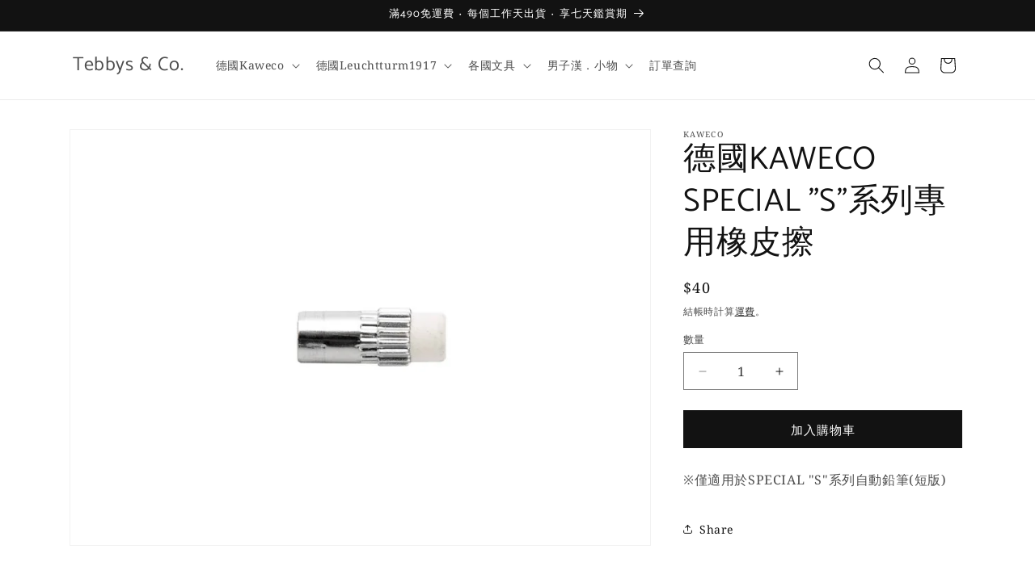

--- FILE ---
content_type: text/html; charset=utf-8
request_url: https://thetebbys.com/products/%E5%BE%B7%E5%9C%8Bkaweco-special-s%E7%B3%BB%E5%88%97%E5%B0%88%E7%94%A8%E6%A9%A1%E7%9A%AE%E6%93%A6
body_size: 25399
content:










    
    
    
      
    
    



















<!doctype html>
<html class="js" lang="zh-TW">
  <head>

<link href="//thetebbys.com/cdn/shop/t/4/assets/tiny.content.min.css?v=1125" rel="stylesheet" type="text/css" media="all" />

<link href="//thetebbys.com/cdn/shop/t/4/assets/bss-hide-variant.css?v=79673094554572343931752587353" rel="stylesheet" type="text/css" media="all" />
    <meta charset="utf-8">
    <meta http-equiv="X-UA-Compatible" content="IE=edge">
    <meta name="viewport" content="width=device-width,initial-scale=1">
    <meta name="theme-color" content="">
    <link rel="canonical" href="https://thetebbys.com/products/%e5%be%b7%e5%9c%8bkaweco-special-s%e7%b3%bb%e5%88%97%e5%b0%88%e7%94%a8%e6%a9%a1%e7%9a%ae%e6%93%a6"><link rel="icon" type="image/png" href="//thetebbys.com/cdn/shop/files/favoricon.thetebbys.jpg?crop=center&height=32&v=1672023799&width=32"><link rel="preconnect" href="https://fonts.shopifycdn.com" crossorigin><title>
      德國KAWECO SPECIAL &quot;S&quot;系列專用橡皮擦
 &ndash; Tebbys &amp; Co.</title>

    
      <meta name="description" content="※僅適用於SPECIAL &quot;S&quot;系列自動鉛筆(短版)">
    

    

<meta property="og:site_name" content="Tebbys &amp; Co.">
<meta property="og:url" content="https://thetebbys.com/products/%e5%be%b7%e5%9c%8bkaweco-special-s%e7%b3%bb%e5%88%97%e5%b0%88%e7%94%a8%e6%a9%a1%e7%9a%ae%e6%93%a6">
<meta property="og:title" content="德國KAWECO SPECIAL &quot;S&quot;系列專用橡皮擦">
<meta property="og:type" content="product">
<meta property="og:description" content="※僅適用於SPECIAL &quot;S&quot;系列自動鉛筆(短版)"><meta property="og:image" content="http://thetebbys.com/cdn/shop/products/kaweco_eraser_s.jpg?v=1655364094">
  <meta property="og:image:secure_url" content="https://thetebbys.com/cdn/shop/products/kaweco_eraser_s.jpg?v=1655364094">
  <meta property="og:image:width" content="1200">
  <meta property="og:image:height" content="860"><meta property="og:price:amount" content="40">
  <meta property="og:price:currency" content="TWD"><meta name="twitter:card" content="summary_large_image">
<meta name="twitter:title" content="德國KAWECO SPECIAL &quot;S&quot;系列專用橡皮擦">
<meta name="twitter:description" content="※僅適用於SPECIAL &quot;S&quot;系列自動鉛筆(短版)">


    <script src="//thetebbys.com/cdn/shop/t/4/assets/constants.js?v=132983761750457495441752587187" defer="defer"></script>
    <script src="//thetebbys.com/cdn/shop/t/4/assets/pubsub.js?v=25310214064522200911752587189" defer="defer"></script>
    <script src="//thetebbys.com/cdn/shop/t/4/assets/global.js?v=184345515105158409801752587188" defer="defer"></script>
    <script src="//thetebbys.com/cdn/shop/t/4/assets/details-disclosure.js?v=13653116266235556501752587187" defer="defer"></script>
    <script src="//thetebbys.com/cdn/shop/t/4/assets/details-modal.js?v=25581673532751508451752587187" defer="defer"></script>
    <script src="//thetebbys.com/cdn/shop/t/4/assets/search-form.js?v=133129549252120666541752587189" defer="defer"></script><script src="//thetebbys.com/cdn/shop/t/4/assets/animations.js?v=88693664871331136111752587187" defer="defer"></script><script>window.performance && window.performance.mark && window.performance.mark('shopify.content_for_header.start');</script><meta name="facebook-domain-verification" content="7pab3yugdmeay3a4aeebvz0gk8h31r">
<meta name="google-site-verification" content="1GjqJGBo7tFkxTrQugkw5XDWHj4Fy8ZeVK1yruVxh5Q">
<meta id="shopify-digital-wallet" name="shopify-digital-wallet" content="/61175890070/digital_wallets/dialog">
<link rel="alternate" type="application/json+oembed" href="https://thetebbys.com/products/%e5%be%b7%e5%9c%8bkaweco-special-s%e7%b3%bb%e5%88%97%e5%b0%88%e7%94%a8%e6%a9%a1%e7%9a%ae%e6%93%a6.oembed">
<script async="async" src="/checkouts/internal/preloads.js?locale=zh-TW"></script>
<script id="shopify-features" type="application/json">{"accessToken":"021b40bfe9f6900f4f068e0be2d0d3f9","betas":["rich-media-storefront-analytics"],"domain":"thetebbys.com","predictiveSearch":false,"shopId":61175890070,"locale":"zh-tw"}</script>
<script>var Shopify = Shopify || {};
Shopify.shop = "thetebbyscom.myshopify.com";
Shopify.locale = "zh-TW";
Shopify.currency = {"active":"TWD","rate":"1.0"};
Shopify.country = "TW";
Shopify.theme = {"name":"已更新 Dawn 的副本","id":144408576150,"schema_name":"Dawn","schema_version":"15.3.0","theme_store_id":887,"role":"main"};
Shopify.theme.handle = "null";
Shopify.theme.style = {"id":null,"handle":null};
Shopify.cdnHost = "thetebbys.com/cdn";
Shopify.routes = Shopify.routes || {};
Shopify.routes.root = "/";</script>
<script type="module">!function(o){(o.Shopify=o.Shopify||{}).modules=!0}(window);</script>
<script>!function(o){function n(){var o=[];function n(){o.push(Array.prototype.slice.apply(arguments))}return n.q=o,n}var t=o.Shopify=o.Shopify||{};t.loadFeatures=n(),t.autoloadFeatures=n()}(window);</script>
<script id="shop-js-analytics" type="application/json">{"pageType":"product"}</script>
<script defer="defer" async type="module" src="//thetebbys.com/cdn/shopifycloud/shop-js/modules/v2/client.init-shop-cart-sync_D9dVssWa.zh-TW.esm.js"></script>
<script defer="defer" async type="module" src="//thetebbys.com/cdn/shopifycloud/shop-js/modules/v2/chunk.common_OJXd8nZT.esm.js"></script>
<script type="module">
  await import("//thetebbys.com/cdn/shopifycloud/shop-js/modules/v2/client.init-shop-cart-sync_D9dVssWa.zh-TW.esm.js");
await import("//thetebbys.com/cdn/shopifycloud/shop-js/modules/v2/chunk.common_OJXd8nZT.esm.js");

  window.Shopify.SignInWithShop?.initShopCartSync?.({"fedCMEnabled":true,"windoidEnabled":true});

</script>
<script id="__st">var __st={"a":61175890070,"offset":28800,"reqid":"59817bb6-434b-4f36-b625-83d3074da9d1-1768718726","pageurl":"thetebbys.com\/products\/%E5%BE%B7%E5%9C%8Bkaweco-special-s%E7%B3%BB%E5%88%97%E5%B0%88%E7%94%A8%E6%A9%A1%E7%9A%AE%E6%93%A6","u":"f0aa86e7f146","p":"product","rtyp":"product","rid":7494798246038};</script>
<script>window.ShopifyPaypalV4VisibilityTracking = true;</script>
<script id="captcha-bootstrap">!function(){'use strict';const t='contact',e='account',n='new_comment',o=[[t,t],['blogs',n],['comments',n],[t,'customer']],c=[[e,'customer_login'],[e,'guest_login'],[e,'recover_customer_password'],[e,'create_customer']],r=t=>t.map((([t,e])=>`form[action*='/${t}']:not([data-nocaptcha='true']) input[name='form_type'][value='${e}']`)).join(','),a=t=>()=>t?[...document.querySelectorAll(t)].map((t=>t.form)):[];function s(){const t=[...o],e=r(t);return a(e)}const i='password',u='form_key',d=['recaptcha-v3-token','g-recaptcha-response','h-captcha-response',i],f=()=>{try{return window.sessionStorage}catch{return}},m='__shopify_v',_=t=>t.elements[u];function p(t,e,n=!1){try{const o=window.sessionStorage,c=JSON.parse(o.getItem(e)),{data:r}=function(t){const{data:e,action:n}=t;return t[m]||n?{data:e,action:n}:{data:t,action:n}}(c);for(const[e,n]of Object.entries(r))t.elements[e]&&(t.elements[e].value=n);n&&o.removeItem(e)}catch(o){console.error('form repopulation failed',{error:o})}}const l='form_type',E='cptcha';function T(t){t.dataset[E]=!0}const w=window,h=w.document,L='Shopify',v='ce_forms',y='captcha';let A=!1;((t,e)=>{const n=(g='f06e6c50-85a8-45c8-87d0-21a2b65856fe',I='https://cdn.shopify.com/shopifycloud/storefront-forms-hcaptcha/ce_storefront_forms_captcha_hcaptcha.v1.5.2.iife.js',D={infoText:'已受到 hCaptcha 保護',privacyText:'隱私',termsText:'條款'},(t,e,n)=>{const o=w[L][v],c=o.bindForm;if(c)return c(t,g,e,D).then(n);var r;o.q.push([[t,g,e,D],n]),r=I,A||(h.body.append(Object.assign(h.createElement('script'),{id:'captcha-provider',async:!0,src:r})),A=!0)});var g,I,D;w[L]=w[L]||{},w[L][v]=w[L][v]||{},w[L][v].q=[],w[L][y]=w[L][y]||{},w[L][y].protect=function(t,e){n(t,void 0,e),T(t)},Object.freeze(w[L][y]),function(t,e,n,w,h,L){const[v,y,A,g]=function(t,e,n){const i=e?o:[],u=t?c:[],d=[...i,...u],f=r(d),m=r(i),_=r(d.filter((([t,e])=>n.includes(e))));return[a(f),a(m),a(_),s()]}(w,h,L),I=t=>{const e=t.target;return e instanceof HTMLFormElement?e:e&&e.form},D=t=>v().includes(t);t.addEventListener('submit',(t=>{const e=I(t);if(!e)return;const n=D(e)&&!e.dataset.hcaptchaBound&&!e.dataset.recaptchaBound,o=_(e),c=g().includes(e)&&(!o||!o.value);(n||c)&&t.preventDefault(),c&&!n&&(function(t){try{if(!f())return;!function(t){const e=f();if(!e)return;const n=_(t);if(!n)return;const o=n.value;o&&e.removeItem(o)}(t);const e=Array.from(Array(32),(()=>Math.random().toString(36)[2])).join('');!function(t,e){_(t)||t.append(Object.assign(document.createElement('input'),{type:'hidden',name:u})),t.elements[u].value=e}(t,e),function(t,e){const n=f();if(!n)return;const o=[...t.querySelectorAll(`input[type='${i}']`)].map((({name:t})=>t)),c=[...d,...o],r={};for(const[a,s]of new FormData(t).entries())c.includes(a)||(r[a]=s);n.setItem(e,JSON.stringify({[m]:1,action:t.action,data:r}))}(t,e)}catch(e){console.error('failed to persist form',e)}}(e),e.submit())}));const S=(t,e)=>{t&&!t.dataset[E]&&(n(t,e.some((e=>e===t))),T(t))};for(const o of['focusin','change'])t.addEventListener(o,(t=>{const e=I(t);D(e)&&S(e,y())}));const B=e.get('form_key'),M=e.get(l),P=B&&M;t.addEventListener('DOMContentLoaded',(()=>{const t=y();if(P)for(const e of t)e.elements[l].value===M&&p(e,B);[...new Set([...A(),...v().filter((t=>'true'===t.dataset.shopifyCaptcha))])].forEach((e=>S(e,t)))}))}(h,new URLSearchParams(w.location.search),n,t,e,['guest_login'])})(!0,!0)}();</script>
<script integrity="sha256-4kQ18oKyAcykRKYeNunJcIwy7WH5gtpwJnB7kiuLZ1E=" data-source-attribution="shopify.loadfeatures" defer="defer" src="//thetebbys.com/cdn/shopifycloud/storefront/assets/storefront/load_feature-a0a9edcb.js" crossorigin="anonymous"></script>
<script data-source-attribution="shopify.dynamic_checkout.dynamic.init">var Shopify=Shopify||{};Shopify.PaymentButton=Shopify.PaymentButton||{isStorefrontPortableWallets:!0,init:function(){window.Shopify.PaymentButton.init=function(){};var t=document.createElement("script");t.src="https://thetebbys.com/cdn/shopifycloud/portable-wallets/latest/portable-wallets.zh-tw.js",t.type="module",document.head.appendChild(t)}};
</script>
<script data-source-attribution="shopify.dynamic_checkout.buyer_consent">
  function portableWalletsHideBuyerConsent(e){var t=document.getElementById("shopify-buyer-consent"),n=document.getElementById("shopify-subscription-policy-button");t&&n&&(t.classList.add("hidden"),t.setAttribute("aria-hidden","true"),n.removeEventListener("click",e))}function portableWalletsShowBuyerConsent(e){var t=document.getElementById("shopify-buyer-consent"),n=document.getElementById("shopify-subscription-policy-button");t&&n&&(t.classList.remove("hidden"),t.removeAttribute("aria-hidden"),n.addEventListener("click",e))}window.Shopify?.PaymentButton&&(window.Shopify.PaymentButton.hideBuyerConsent=portableWalletsHideBuyerConsent,window.Shopify.PaymentButton.showBuyerConsent=portableWalletsShowBuyerConsent);
</script>
<script data-source-attribution="shopify.dynamic_checkout.cart.bootstrap">document.addEventListener("DOMContentLoaded",(function(){function t(){return document.querySelector("shopify-accelerated-checkout-cart, shopify-accelerated-checkout")}if(t())Shopify.PaymentButton.init();else{new MutationObserver((function(e,n){t()&&(Shopify.PaymentButton.init(),n.disconnect())})).observe(document.body,{childList:!0,subtree:!0})}}));
</script>
<script id="sections-script" data-sections="product-recommendations,header" defer="defer" src="//thetebbys.com/cdn/shop/t/4/compiled_assets/scripts.js?v=1125"></script>
<script>window.performance && window.performance.mark && window.performance.mark('shopify.content_for_header.end');</script>


    <style data-shopify>
      @font-face {
  font-family: "Noto Serif";
  font-weight: 400;
  font-style: normal;
  font-display: swap;
  src: url("//thetebbys.com/cdn/fonts/noto_serif/notoserif_n4.157efcc933874b41c43d5a6a81253eedd9845384.woff2") format("woff2"),
       url("//thetebbys.com/cdn/fonts/noto_serif/notoserif_n4.e95a8b0e448c8154cafc9526753c78ba0f8e894e.woff") format("woff");
}

      @font-face {
  font-family: "Noto Serif";
  font-weight: 700;
  font-style: normal;
  font-display: swap;
  src: url("//thetebbys.com/cdn/fonts/noto_serif/notoserif_n7.d275fb7cbb6b6809702719ab47b39e5200c4f530.woff2") format("woff2"),
       url("//thetebbys.com/cdn/fonts/noto_serif/notoserif_n7.0386ee49bd94b3b26da3580808c2d97c2a1d2d82.woff") format("woff");
}

      @font-face {
  font-family: "Noto Serif";
  font-weight: 400;
  font-style: italic;
  font-display: swap;
  src: url("//thetebbys.com/cdn/fonts/noto_serif/notoserif_i4.4a1e90a65903dad5ee34a251027ef579c72001cc.woff2") format("woff2"),
       url("//thetebbys.com/cdn/fonts/noto_serif/notoserif_i4.864f808316dae3be9b9b07f7f73c1d3fbc5f3858.woff") format("woff");
}

      @font-face {
  font-family: "Noto Serif";
  font-weight: 700;
  font-style: italic;
  font-display: swap;
  src: url("//thetebbys.com/cdn/fonts/noto_serif/notoserif_i7.cdc3cc31b9724e5bf1d81e426d52ec2091b208e5.woff2") format("woff2"),
       url("//thetebbys.com/cdn/fonts/noto_serif/notoserif_i7.98b54ea1ac46563d0708fd392057a21d8a45a373.woff") format("woff");
}

      @font-face {
  font-family: Catamaran;
  font-weight: 400;
  font-style: normal;
  font-display: swap;
  src: url("//thetebbys.com/cdn/fonts/catamaran/catamaran_n4.97787e924c88922c7d20919761339dda1e5276ad.woff2") format("woff2"),
       url("//thetebbys.com/cdn/fonts/catamaran/catamaran_n4.cfda140ba68e3253077b759e3de0d67c4d8b231e.woff") format("woff");
}


      
        :root,
        .color-scheme-1 {
          --color-background: 255,255,255;
        
          --gradient-background: #ffffff;
        

        

        --color-foreground: 18,18,18;
        --color-background-contrast: 191,191,191;
        --color-shadow: 18,18,18;
        --color-button: 18,18,18;
        --color-button-text: 255,255,255;
        --color-secondary-button: 255,255,255;
        --color-secondary-button-text: 18,18,18;
        --color-link: 18,18,18;
        --color-badge-foreground: 18,18,18;
        --color-badge-background: 255,255,255;
        --color-badge-border: 18,18,18;
        --payment-terms-background-color: rgb(255 255 255);
      }
      
        
        .color-scheme-2 {
          --color-background: 243,243,243;
        
          --gradient-background: #f3f3f3;
        

        

        --color-foreground: 18,18,18;
        --color-background-contrast: 179,179,179;
        --color-shadow: 18,18,18;
        --color-button: 18,18,18;
        --color-button-text: 243,243,243;
        --color-secondary-button: 243,243,243;
        --color-secondary-button-text: 18,18,18;
        --color-link: 18,18,18;
        --color-badge-foreground: 18,18,18;
        --color-badge-background: 243,243,243;
        --color-badge-border: 18,18,18;
        --payment-terms-background-color: rgb(243 243 243);
      }
      
        
        .color-scheme-3 {
          --color-background: 18,18,18;
        
          --gradient-background: #121212;
        

        

        --color-foreground: 255,255,255;
        --color-background-contrast: 146,146,146;
        --color-shadow: 18,18,18;
        --color-button: 255,255,255;
        --color-button-text: 18,18,18;
        --color-secondary-button: 18,18,18;
        --color-secondary-button-text: 255,255,255;
        --color-link: 255,255,255;
        --color-badge-foreground: 255,255,255;
        --color-badge-background: 18,18,18;
        --color-badge-border: 255,255,255;
        --payment-terms-background-color: rgb(18 18 18);
      }
      
        
        .color-scheme-4 {
          --color-background: 18,18,18;
        
          --gradient-background: #121212;
        

        

        --color-foreground: 255,255,255;
        --color-background-contrast: 146,146,146;
        --color-shadow: 18,18,18;
        --color-button: 255,255,255;
        --color-button-text: 18,18,18;
        --color-secondary-button: 18,18,18;
        --color-secondary-button-text: 255,255,255;
        --color-link: 255,255,255;
        --color-badge-foreground: 255,255,255;
        --color-badge-background: 18,18,18;
        --color-badge-border: 255,255,255;
        --payment-terms-background-color: rgb(18 18 18);
      }
      
        
        .color-scheme-5 {
          --color-background: 51,79,180;
        
          --gradient-background: #334fb4;
        

        

        --color-foreground: 255,255,255;
        --color-background-contrast: 23,35,81;
        --color-shadow: 18,18,18;
        --color-button: 255,255,255;
        --color-button-text: 51,79,180;
        --color-secondary-button: 51,79,180;
        --color-secondary-button-text: 255,255,255;
        --color-link: 255,255,255;
        --color-badge-foreground: 255,255,255;
        --color-badge-background: 51,79,180;
        --color-badge-border: 255,255,255;
        --payment-terms-background-color: rgb(51 79 180);
      }
      

      body, .color-scheme-1, .color-scheme-2, .color-scheme-3, .color-scheme-4, .color-scheme-5 {
        color: rgba(var(--color-foreground), 0.75);
        background-color: rgb(var(--color-background));
      }

      :root {
        --font-body-family: "Noto Serif", serif;
        --font-body-style: normal;
        --font-body-weight: 400;
        --font-body-weight-bold: 700;

        --font-heading-family: Catamaran, sans-serif;
        --font-heading-style: normal;
        --font-heading-weight: 400;

        --font-body-scale: 1.0;
        --font-heading-scale: 1.0;

        --media-padding: px;
        --media-border-opacity: 0.05;
        --media-border-width: 1px;
        --media-radius: 0px;
        --media-shadow-opacity: 0.0;
        --media-shadow-horizontal-offset: 0px;
        --media-shadow-vertical-offset: 4px;
        --media-shadow-blur-radius: 5px;
        --media-shadow-visible: 0;

        --page-width: 120rem;
        --page-width-margin: 0rem;

        --product-card-image-padding: 0.0rem;
        --product-card-corner-radius: 0.0rem;
        --product-card-text-alignment: left;
        --product-card-border-width: 0.0rem;
        --product-card-border-opacity: 0.1;
        --product-card-shadow-opacity: 0.0;
        --product-card-shadow-visible: 0;
        --product-card-shadow-horizontal-offset: 0.0rem;
        --product-card-shadow-vertical-offset: 0.4rem;
        --product-card-shadow-blur-radius: 0.5rem;

        --collection-card-image-padding: 0.0rem;
        --collection-card-corner-radius: 0.0rem;
        --collection-card-text-alignment: left;
        --collection-card-border-width: 0.0rem;
        --collection-card-border-opacity: 0.0;
        --collection-card-shadow-opacity: 0.1;
        --collection-card-shadow-visible: 1;
        --collection-card-shadow-horizontal-offset: 0.0rem;
        --collection-card-shadow-vertical-offset: 0.0rem;
        --collection-card-shadow-blur-radius: 0.0rem;

        --blog-card-image-padding: 0.0rem;
        --blog-card-corner-radius: 0.0rem;
        --blog-card-text-alignment: left;
        --blog-card-border-width: 0.0rem;
        --blog-card-border-opacity: 0.0;
        --blog-card-shadow-opacity: 0.1;
        --blog-card-shadow-visible: 1;
        --blog-card-shadow-horizontal-offset: 0.0rem;
        --blog-card-shadow-vertical-offset: 0.0rem;
        --blog-card-shadow-blur-radius: 0.0rem;

        --badge-corner-radius: 4.0rem;

        --popup-border-width: 1px;
        --popup-border-opacity: 0.1;
        --popup-corner-radius: 0px;
        --popup-shadow-opacity: 0.0;
        --popup-shadow-horizontal-offset: 0px;
        --popup-shadow-vertical-offset: 4px;
        --popup-shadow-blur-radius: 5px;

        --drawer-border-width: 1px;
        --drawer-border-opacity: 0.1;
        --drawer-shadow-opacity: 0.0;
        --drawer-shadow-horizontal-offset: 0px;
        --drawer-shadow-vertical-offset: 4px;
        --drawer-shadow-blur-radius: 5px;

        --spacing-sections-desktop: 0px;
        --spacing-sections-mobile: 0px;

        --grid-desktop-vertical-spacing: 8px;
        --grid-desktop-horizontal-spacing: 8px;
        --grid-mobile-vertical-spacing: 4px;
        --grid-mobile-horizontal-spacing: 4px;

        --text-boxes-border-opacity: 0.1;
        --text-boxes-border-width: 0px;
        --text-boxes-radius: 0px;
        --text-boxes-shadow-opacity: 0.0;
        --text-boxes-shadow-visible: 0;
        --text-boxes-shadow-horizontal-offset: 0px;
        --text-boxes-shadow-vertical-offset: 4px;
        --text-boxes-shadow-blur-radius: 5px;

        --buttons-radius: 0px;
        --buttons-radius-outset: 0px;
        --buttons-border-width: 1px;
        --buttons-border-opacity: 1.0;
        --buttons-shadow-opacity: 0.0;
        --buttons-shadow-visible: 0;
        --buttons-shadow-horizontal-offset: 0px;
        --buttons-shadow-vertical-offset: 4px;
        --buttons-shadow-blur-radius: 5px;
        --buttons-border-offset: 0px;

        --inputs-radius: 0px;
        --inputs-border-width: 1px;
        --inputs-border-opacity: 0.55;
        --inputs-shadow-opacity: 0.0;
        --inputs-shadow-horizontal-offset: 0px;
        --inputs-margin-offset: 0px;
        --inputs-shadow-vertical-offset: 4px;
        --inputs-shadow-blur-radius: 5px;
        --inputs-radius-outset: 0px;

        --variant-pills-radius: 40px;
        --variant-pills-border-width: 1px;
        --variant-pills-border-opacity: 0.55;
        --variant-pills-shadow-opacity: 0.0;
        --variant-pills-shadow-horizontal-offset: 0px;
        --variant-pills-shadow-vertical-offset: 4px;
        --variant-pills-shadow-blur-radius: 5px;
      }

      *,
      *::before,
      *::after {
        box-sizing: inherit;
      }

      html {
        box-sizing: border-box;
        font-size: calc(var(--font-body-scale) * 62.5%);
        height: 100%;
      }

      body {
        display: grid;
        grid-template-rows: auto auto 1fr auto;
        grid-template-columns: 100%;
        min-height: 100%;
        margin: 0;
        font-size: 1.5rem;
        letter-spacing: 0.06rem;
        line-height: calc(1 + 0.8 / var(--font-body-scale));
        font-family: var(--font-body-family);
        font-style: var(--font-body-style);
        font-weight: var(--font-body-weight);
      }

      @media screen and (min-width: 750px) {
        body {
          font-size: 1.6rem;
        }
      }
    </style>

    <link href="//thetebbys.com/cdn/shop/t/4/assets/base.css?v=159841507637079171801752587187" rel="stylesheet" type="text/css" media="all" />
    <link rel="stylesheet" href="//thetebbys.com/cdn/shop/t/4/assets/component-cart-items.css?v=123238115697927560811752587187" media="print" onload="this.media='all'">
      <link rel="preload" as="font" href="//thetebbys.com/cdn/fonts/noto_serif/notoserif_n4.157efcc933874b41c43d5a6a81253eedd9845384.woff2" type="font/woff2" crossorigin>
      

      <link rel="preload" as="font" href="//thetebbys.com/cdn/fonts/catamaran/catamaran_n4.97787e924c88922c7d20919761339dda1e5276ad.woff2" type="font/woff2" crossorigin>
      
<link
        rel="stylesheet"
        href="//thetebbys.com/cdn/shop/t/4/assets/component-predictive-search.css?v=118923337488134913561752587187"
        media="print"
        onload="this.media='all'"
      ><script>
      if (Shopify.designMode) {
        document.documentElement.classList.add('shopify-design-mode');
      }
    </script>
  <link href="https://monorail-edge.shopifysvc.com" rel="dns-prefetch">
<script>(function(){if ("sendBeacon" in navigator && "performance" in window) {try {var session_token_from_headers = performance.getEntriesByType('navigation')[0].serverTiming.find(x => x.name == '_s').description;} catch {var session_token_from_headers = undefined;}var session_cookie_matches = document.cookie.match(/_shopify_s=([^;]*)/);var session_token_from_cookie = session_cookie_matches && session_cookie_matches.length === 2 ? session_cookie_matches[1] : "";var session_token = session_token_from_headers || session_token_from_cookie || "";function handle_abandonment_event(e) {var entries = performance.getEntries().filter(function(entry) {return /monorail-edge.shopifysvc.com/.test(entry.name);});if (!window.abandonment_tracked && entries.length === 0) {window.abandonment_tracked = true;var currentMs = Date.now();var navigation_start = performance.timing.navigationStart;var payload = {shop_id: 61175890070,url: window.location.href,navigation_start,duration: currentMs - navigation_start,session_token,page_type: "product"};window.navigator.sendBeacon("https://monorail-edge.shopifysvc.com/v1/produce", JSON.stringify({schema_id: "online_store_buyer_site_abandonment/1.1",payload: payload,metadata: {event_created_at_ms: currentMs,event_sent_at_ms: currentMs}}));}}window.addEventListener('pagehide', handle_abandonment_event);}}());</script>
<script id="web-pixels-manager-setup">(function e(e,d,r,n,o){if(void 0===o&&(o={}),!Boolean(null===(a=null===(i=window.Shopify)||void 0===i?void 0:i.analytics)||void 0===a?void 0:a.replayQueue)){var i,a;window.Shopify=window.Shopify||{};var t=window.Shopify;t.analytics=t.analytics||{};var s=t.analytics;s.replayQueue=[],s.publish=function(e,d,r){return s.replayQueue.push([e,d,r]),!0};try{self.performance.mark("wpm:start")}catch(e){}var l=function(){var e={modern:/Edge?\/(1{2}[4-9]|1[2-9]\d|[2-9]\d{2}|\d{4,})\.\d+(\.\d+|)|Firefox\/(1{2}[4-9]|1[2-9]\d|[2-9]\d{2}|\d{4,})\.\d+(\.\d+|)|Chrom(ium|e)\/(9{2}|\d{3,})\.\d+(\.\d+|)|(Maci|X1{2}).+ Version\/(15\.\d+|(1[6-9]|[2-9]\d|\d{3,})\.\d+)([,.]\d+|)( \(\w+\)|)( Mobile\/\w+|) Safari\/|Chrome.+OPR\/(9{2}|\d{3,})\.\d+\.\d+|(CPU[ +]OS|iPhone[ +]OS|CPU[ +]iPhone|CPU IPhone OS|CPU iPad OS)[ +]+(15[._]\d+|(1[6-9]|[2-9]\d|\d{3,})[._]\d+)([._]\d+|)|Android:?[ /-](13[3-9]|1[4-9]\d|[2-9]\d{2}|\d{4,})(\.\d+|)(\.\d+|)|Android.+Firefox\/(13[5-9]|1[4-9]\d|[2-9]\d{2}|\d{4,})\.\d+(\.\d+|)|Android.+Chrom(ium|e)\/(13[3-9]|1[4-9]\d|[2-9]\d{2}|\d{4,})\.\d+(\.\d+|)|SamsungBrowser\/([2-9]\d|\d{3,})\.\d+/,legacy:/Edge?\/(1[6-9]|[2-9]\d|\d{3,})\.\d+(\.\d+|)|Firefox\/(5[4-9]|[6-9]\d|\d{3,})\.\d+(\.\d+|)|Chrom(ium|e)\/(5[1-9]|[6-9]\d|\d{3,})\.\d+(\.\d+|)([\d.]+$|.*Safari\/(?![\d.]+ Edge\/[\d.]+$))|(Maci|X1{2}).+ Version\/(10\.\d+|(1[1-9]|[2-9]\d|\d{3,})\.\d+)([,.]\d+|)( \(\w+\)|)( Mobile\/\w+|) Safari\/|Chrome.+OPR\/(3[89]|[4-9]\d|\d{3,})\.\d+\.\d+|(CPU[ +]OS|iPhone[ +]OS|CPU[ +]iPhone|CPU IPhone OS|CPU iPad OS)[ +]+(10[._]\d+|(1[1-9]|[2-9]\d|\d{3,})[._]\d+)([._]\d+|)|Android:?[ /-](13[3-9]|1[4-9]\d|[2-9]\d{2}|\d{4,})(\.\d+|)(\.\d+|)|Mobile Safari.+OPR\/([89]\d|\d{3,})\.\d+\.\d+|Android.+Firefox\/(13[5-9]|1[4-9]\d|[2-9]\d{2}|\d{4,})\.\d+(\.\d+|)|Android.+Chrom(ium|e)\/(13[3-9]|1[4-9]\d|[2-9]\d{2}|\d{4,})\.\d+(\.\d+|)|Android.+(UC? ?Browser|UCWEB|U3)[ /]?(15\.([5-9]|\d{2,})|(1[6-9]|[2-9]\d|\d{3,})\.\d+)\.\d+|SamsungBrowser\/(5\.\d+|([6-9]|\d{2,})\.\d+)|Android.+MQ{2}Browser\/(14(\.(9|\d{2,})|)|(1[5-9]|[2-9]\d|\d{3,})(\.\d+|))(\.\d+|)|K[Aa][Ii]OS\/(3\.\d+|([4-9]|\d{2,})\.\d+)(\.\d+|)/},d=e.modern,r=e.legacy,n=navigator.userAgent;return n.match(d)?"modern":n.match(r)?"legacy":"unknown"}(),u="modern"===l?"modern":"legacy",c=(null!=n?n:{modern:"",legacy:""})[u],f=function(e){return[e.baseUrl,"/wpm","/b",e.hashVersion,"modern"===e.buildTarget?"m":"l",".js"].join("")}({baseUrl:d,hashVersion:r,buildTarget:u}),m=function(e){var d=e.version,r=e.bundleTarget,n=e.surface,o=e.pageUrl,i=e.monorailEndpoint;return{emit:function(e){var a=e.status,t=e.errorMsg,s=(new Date).getTime(),l=JSON.stringify({metadata:{event_sent_at_ms:s},events:[{schema_id:"web_pixels_manager_load/3.1",payload:{version:d,bundle_target:r,page_url:o,status:a,surface:n,error_msg:t},metadata:{event_created_at_ms:s}}]});if(!i)return console&&console.warn&&console.warn("[Web Pixels Manager] No Monorail endpoint provided, skipping logging."),!1;try{return self.navigator.sendBeacon.bind(self.navigator)(i,l)}catch(e){}var u=new XMLHttpRequest;try{return u.open("POST",i,!0),u.setRequestHeader("Content-Type","text/plain"),u.send(l),!0}catch(e){return console&&console.warn&&console.warn("[Web Pixels Manager] Got an unhandled error while logging to Monorail."),!1}}}}({version:r,bundleTarget:l,surface:e.surface,pageUrl:self.location.href,monorailEndpoint:e.monorailEndpoint});try{o.browserTarget=l,function(e){var d=e.src,r=e.async,n=void 0===r||r,o=e.onload,i=e.onerror,a=e.sri,t=e.scriptDataAttributes,s=void 0===t?{}:t,l=document.createElement("script"),u=document.querySelector("head"),c=document.querySelector("body");if(l.async=n,l.src=d,a&&(l.integrity=a,l.crossOrigin="anonymous"),s)for(var f in s)if(Object.prototype.hasOwnProperty.call(s,f))try{l.dataset[f]=s[f]}catch(e){}if(o&&l.addEventListener("load",o),i&&l.addEventListener("error",i),u)u.appendChild(l);else{if(!c)throw new Error("Did not find a head or body element to append the script");c.appendChild(l)}}({src:f,async:!0,onload:function(){if(!function(){var e,d;return Boolean(null===(d=null===(e=window.Shopify)||void 0===e?void 0:e.analytics)||void 0===d?void 0:d.initialized)}()){var d=window.webPixelsManager.init(e)||void 0;if(d){var r=window.Shopify.analytics;r.replayQueue.forEach((function(e){var r=e[0],n=e[1],o=e[2];d.publishCustomEvent(r,n,o)})),r.replayQueue=[],r.publish=d.publishCustomEvent,r.visitor=d.visitor,r.initialized=!0}}},onerror:function(){return m.emit({status:"failed",errorMsg:"".concat(f," has failed to load")})},sri:function(e){var d=/^sha384-[A-Za-z0-9+/=]+$/;return"string"==typeof e&&d.test(e)}(c)?c:"",scriptDataAttributes:o}),m.emit({status:"loading"})}catch(e){m.emit({status:"failed",errorMsg:(null==e?void 0:e.message)||"Unknown error"})}}})({shopId: 61175890070,storefrontBaseUrl: "https://thetebbys.com",extensionsBaseUrl: "https://extensions.shopifycdn.com/cdn/shopifycloud/web-pixels-manager",monorailEndpoint: "https://monorail-edge.shopifysvc.com/unstable/produce_batch",surface: "storefront-renderer",enabledBetaFlags: ["2dca8a86"],webPixelsConfigList: [{"id":"523894934","configuration":"{\"config\":\"{\\\"google_tag_ids\\\":[\\\"G-ZGE5KGNFJE\\\",\\\"GT-PLW27XPP\\\"],\\\"target_country\\\":\\\"TW\\\",\\\"gtag_events\\\":[{\\\"type\\\":\\\"search\\\",\\\"action_label\\\":\\\"G-ZGE5KGNFJE\\\"},{\\\"type\\\":\\\"begin_checkout\\\",\\\"action_label\\\":\\\"G-ZGE5KGNFJE\\\"},{\\\"type\\\":\\\"view_item\\\",\\\"action_label\\\":[\\\"G-ZGE5KGNFJE\\\",\\\"MC-PQG931M5Y9\\\"]},{\\\"type\\\":\\\"purchase\\\",\\\"action_label\\\":[\\\"G-ZGE5KGNFJE\\\",\\\"MC-PQG931M5Y9\\\"]},{\\\"type\\\":\\\"page_view\\\",\\\"action_label\\\":[\\\"G-ZGE5KGNFJE\\\",\\\"MC-PQG931M5Y9\\\"]},{\\\"type\\\":\\\"add_payment_info\\\",\\\"action_label\\\":\\\"G-ZGE5KGNFJE\\\"},{\\\"type\\\":\\\"add_to_cart\\\",\\\"action_label\\\":\\\"G-ZGE5KGNFJE\\\"}],\\\"enable_monitoring_mode\\\":false}\"}","eventPayloadVersion":"v1","runtimeContext":"OPEN","scriptVersion":"b2a88bafab3e21179ed38636efcd8a93","type":"APP","apiClientId":1780363,"privacyPurposes":[],"dataSharingAdjustments":{"protectedCustomerApprovalScopes":["read_customer_address","read_customer_email","read_customer_name","read_customer_personal_data","read_customer_phone"]}},{"id":"248283286","configuration":"{\"pixel_id\":\"708975312776000\",\"pixel_type\":\"facebook_pixel\",\"metaapp_system_user_token\":\"-\"}","eventPayloadVersion":"v1","runtimeContext":"OPEN","scriptVersion":"ca16bc87fe92b6042fbaa3acc2fbdaa6","type":"APP","apiClientId":2329312,"privacyPurposes":["ANALYTICS","MARKETING","SALE_OF_DATA"],"dataSharingAdjustments":{"protectedCustomerApprovalScopes":["read_customer_address","read_customer_email","read_customer_name","read_customer_personal_data","read_customer_phone"]}},{"id":"shopify-app-pixel","configuration":"{}","eventPayloadVersion":"v1","runtimeContext":"STRICT","scriptVersion":"0450","apiClientId":"shopify-pixel","type":"APP","privacyPurposes":["ANALYTICS","MARKETING"]},{"id":"shopify-custom-pixel","eventPayloadVersion":"v1","runtimeContext":"LAX","scriptVersion":"0450","apiClientId":"shopify-pixel","type":"CUSTOM","privacyPurposes":["ANALYTICS","MARKETING"]}],isMerchantRequest: false,initData: {"shop":{"name":"Tebbys \u0026 Co.","paymentSettings":{"currencyCode":"TWD"},"myshopifyDomain":"thetebbyscom.myshopify.com","countryCode":"TW","storefrontUrl":"https:\/\/thetebbys.com"},"customer":null,"cart":null,"checkout":null,"productVariants":[{"price":{"amount":40.0,"currencyCode":"TWD"},"product":{"title":"德國KAWECO SPECIAL \"S\"系列專用橡皮擦","vendor":"Kaweco","id":"7494798246038","untranslatedTitle":"德國KAWECO SPECIAL \"S\"系列專用橡皮擦","url":"\/products\/%E5%BE%B7%E5%9C%8Bkaweco-special-s%E7%B3%BB%E5%88%97%E5%B0%88%E7%94%A8%E6%A9%A1%E7%9A%AE%E6%93%A6","type":"橡皮擦"},"id":"41867326128278","image":{"src":"\/\/thetebbys.com\/cdn\/shop\/products\/kaweco_eraser_s.jpg?v=1655364094"},"sku":"4250278607104","title":"Default Title","untranslatedTitle":"Default Title"}],"purchasingCompany":null},},"https://thetebbys.com/cdn","fcfee988w5aeb613cpc8e4bc33m6693e112",{"modern":"","legacy":""},{"shopId":"61175890070","storefrontBaseUrl":"https:\/\/thetebbys.com","extensionBaseUrl":"https:\/\/extensions.shopifycdn.com\/cdn\/shopifycloud\/web-pixels-manager","surface":"storefront-renderer","enabledBetaFlags":"[\"2dca8a86\"]","isMerchantRequest":"false","hashVersion":"fcfee988w5aeb613cpc8e4bc33m6693e112","publish":"custom","events":"[[\"page_viewed\",{}],[\"product_viewed\",{\"productVariant\":{\"price\":{\"amount\":40.0,\"currencyCode\":\"TWD\"},\"product\":{\"title\":\"德國KAWECO SPECIAL \\\"S\\\"系列專用橡皮擦\",\"vendor\":\"Kaweco\",\"id\":\"7494798246038\",\"untranslatedTitle\":\"德國KAWECO SPECIAL \\\"S\\\"系列專用橡皮擦\",\"url\":\"\/products\/%E5%BE%B7%E5%9C%8Bkaweco-special-s%E7%B3%BB%E5%88%97%E5%B0%88%E7%94%A8%E6%A9%A1%E7%9A%AE%E6%93%A6\",\"type\":\"橡皮擦\"},\"id\":\"41867326128278\",\"image\":{\"src\":\"\/\/thetebbys.com\/cdn\/shop\/products\/kaweco_eraser_s.jpg?v=1655364094\"},\"sku\":\"4250278607104\",\"title\":\"Default Title\",\"untranslatedTitle\":\"Default Title\"}}]]"});</script><script>
  window.ShopifyAnalytics = window.ShopifyAnalytics || {};
  window.ShopifyAnalytics.meta = window.ShopifyAnalytics.meta || {};
  window.ShopifyAnalytics.meta.currency = 'TWD';
  var meta = {"product":{"id":7494798246038,"gid":"gid:\/\/shopify\/Product\/7494798246038","vendor":"Kaweco","type":"橡皮擦","handle":"德國kaweco-special-s系列專用橡皮擦","variants":[{"id":41867326128278,"price":4000,"name":"德國KAWECO SPECIAL \"S\"系列專用橡皮擦","public_title":null,"sku":"4250278607104"}],"remote":false},"page":{"pageType":"product","resourceType":"product","resourceId":7494798246038,"requestId":"59817bb6-434b-4f36-b625-83d3074da9d1-1768718726"}};
  for (var attr in meta) {
    window.ShopifyAnalytics.meta[attr] = meta[attr];
  }
</script>
<script class="analytics">
  (function () {
    var customDocumentWrite = function(content) {
      var jquery = null;

      if (window.jQuery) {
        jquery = window.jQuery;
      } else if (window.Checkout && window.Checkout.$) {
        jquery = window.Checkout.$;
      }

      if (jquery) {
        jquery('body').append(content);
      }
    };

    var hasLoggedConversion = function(token) {
      if (token) {
        return document.cookie.indexOf('loggedConversion=' + token) !== -1;
      }
      return false;
    }

    var setCookieIfConversion = function(token) {
      if (token) {
        var twoMonthsFromNow = new Date(Date.now());
        twoMonthsFromNow.setMonth(twoMonthsFromNow.getMonth() + 2);

        document.cookie = 'loggedConversion=' + token + '; expires=' + twoMonthsFromNow;
      }
    }

    var trekkie = window.ShopifyAnalytics.lib = window.trekkie = window.trekkie || [];
    if (trekkie.integrations) {
      return;
    }
    trekkie.methods = [
      'identify',
      'page',
      'ready',
      'track',
      'trackForm',
      'trackLink'
    ];
    trekkie.factory = function(method) {
      return function() {
        var args = Array.prototype.slice.call(arguments);
        args.unshift(method);
        trekkie.push(args);
        return trekkie;
      };
    };
    for (var i = 0; i < trekkie.methods.length; i++) {
      var key = trekkie.methods[i];
      trekkie[key] = trekkie.factory(key);
    }
    trekkie.load = function(config) {
      trekkie.config = config || {};
      trekkie.config.initialDocumentCookie = document.cookie;
      var first = document.getElementsByTagName('script')[0];
      var script = document.createElement('script');
      script.type = 'text/javascript';
      script.onerror = function(e) {
        var scriptFallback = document.createElement('script');
        scriptFallback.type = 'text/javascript';
        scriptFallback.onerror = function(error) {
                var Monorail = {
      produce: function produce(monorailDomain, schemaId, payload) {
        var currentMs = new Date().getTime();
        var event = {
          schema_id: schemaId,
          payload: payload,
          metadata: {
            event_created_at_ms: currentMs,
            event_sent_at_ms: currentMs
          }
        };
        return Monorail.sendRequest("https://" + monorailDomain + "/v1/produce", JSON.stringify(event));
      },
      sendRequest: function sendRequest(endpointUrl, payload) {
        // Try the sendBeacon API
        if (window && window.navigator && typeof window.navigator.sendBeacon === 'function' && typeof window.Blob === 'function' && !Monorail.isIos12()) {
          var blobData = new window.Blob([payload], {
            type: 'text/plain'
          });

          if (window.navigator.sendBeacon(endpointUrl, blobData)) {
            return true;
          } // sendBeacon was not successful

        } // XHR beacon

        var xhr = new XMLHttpRequest();

        try {
          xhr.open('POST', endpointUrl);
          xhr.setRequestHeader('Content-Type', 'text/plain');
          xhr.send(payload);
        } catch (e) {
          console.log(e);
        }

        return false;
      },
      isIos12: function isIos12() {
        return window.navigator.userAgent.lastIndexOf('iPhone; CPU iPhone OS 12_') !== -1 || window.navigator.userAgent.lastIndexOf('iPad; CPU OS 12_') !== -1;
      }
    };
    Monorail.produce('monorail-edge.shopifysvc.com',
      'trekkie_storefront_load_errors/1.1',
      {shop_id: 61175890070,
      theme_id: 144408576150,
      app_name: "storefront",
      context_url: window.location.href,
      source_url: "//thetebbys.com/cdn/s/trekkie.storefront.cd680fe47e6c39ca5d5df5f0a32d569bc48c0f27.min.js"});

        };
        scriptFallback.async = true;
        scriptFallback.src = '//thetebbys.com/cdn/s/trekkie.storefront.cd680fe47e6c39ca5d5df5f0a32d569bc48c0f27.min.js';
        first.parentNode.insertBefore(scriptFallback, first);
      };
      script.async = true;
      script.src = '//thetebbys.com/cdn/s/trekkie.storefront.cd680fe47e6c39ca5d5df5f0a32d569bc48c0f27.min.js';
      first.parentNode.insertBefore(script, first);
    };
    trekkie.load(
      {"Trekkie":{"appName":"storefront","development":false,"defaultAttributes":{"shopId":61175890070,"isMerchantRequest":null,"themeId":144408576150,"themeCityHash":"17229009266531740407","contentLanguage":"zh-TW","currency":"TWD","eventMetadataId":"7a414b87-c8f3-489a-ad11-23353641b533"},"isServerSideCookieWritingEnabled":true,"monorailRegion":"shop_domain","enabledBetaFlags":["65f19447"]},"Session Attribution":{},"S2S":{"facebookCapiEnabled":true,"source":"trekkie-storefront-renderer","apiClientId":580111}}
    );

    var loaded = false;
    trekkie.ready(function() {
      if (loaded) return;
      loaded = true;

      window.ShopifyAnalytics.lib = window.trekkie;

      var originalDocumentWrite = document.write;
      document.write = customDocumentWrite;
      try { window.ShopifyAnalytics.merchantGoogleAnalytics.call(this); } catch(error) {};
      document.write = originalDocumentWrite;

      window.ShopifyAnalytics.lib.page(null,{"pageType":"product","resourceType":"product","resourceId":7494798246038,"requestId":"59817bb6-434b-4f36-b625-83d3074da9d1-1768718726","shopifyEmitted":true});

      var match = window.location.pathname.match(/checkouts\/(.+)\/(thank_you|post_purchase)/)
      var token = match? match[1]: undefined;
      if (!hasLoggedConversion(token)) {
        setCookieIfConversion(token);
        window.ShopifyAnalytics.lib.track("Viewed Product",{"currency":"TWD","variantId":41867326128278,"productId":7494798246038,"productGid":"gid:\/\/shopify\/Product\/7494798246038","name":"德國KAWECO SPECIAL \"S\"系列專用橡皮擦","price":"40.00","sku":"4250278607104","brand":"Kaweco","variant":null,"category":"橡皮擦","nonInteraction":true,"remote":false},undefined,undefined,{"shopifyEmitted":true});
      window.ShopifyAnalytics.lib.track("monorail:\/\/trekkie_storefront_viewed_product\/1.1",{"currency":"TWD","variantId":41867326128278,"productId":7494798246038,"productGid":"gid:\/\/shopify\/Product\/7494798246038","name":"德國KAWECO SPECIAL \"S\"系列專用橡皮擦","price":"40.00","sku":"4250278607104","brand":"Kaweco","variant":null,"category":"橡皮擦","nonInteraction":true,"remote":false,"referer":"https:\/\/thetebbys.com\/products\/%E5%BE%B7%E5%9C%8Bkaweco-special-s%E7%B3%BB%E5%88%97%E5%B0%88%E7%94%A8%E6%A9%A1%E7%9A%AE%E6%93%A6"});
      }
    });


        var eventsListenerScript = document.createElement('script');
        eventsListenerScript.async = true;
        eventsListenerScript.src = "//thetebbys.com/cdn/shopifycloud/storefront/assets/shop_events_listener-3da45d37.js";
        document.getElementsByTagName('head')[0].appendChild(eventsListenerScript);

})();</script>
<script
  defer
  src="https://thetebbys.com/cdn/shopifycloud/perf-kit/shopify-perf-kit-3.0.4.min.js"
  data-application="storefront-renderer"
  data-shop-id="61175890070"
  data-render-region="gcp-us-central1"
  data-page-type="product"
  data-theme-instance-id="144408576150"
  data-theme-name="Dawn"
  data-theme-version="15.3.0"
  data-monorail-region="shop_domain"
  data-resource-timing-sampling-rate="10"
  data-shs="true"
  data-shs-beacon="true"
  data-shs-export-with-fetch="true"
  data-shs-logs-sample-rate="1"
  data-shs-beacon-endpoint="https://thetebbys.com/api/collect"
></script>
</head>

  <body class="gradient animate--hover-default">
    <a class="skip-to-content-link button visually-hidden" href="#MainContent">
      跳至內容
    </a><!-- BEGIN sections: header-group -->
<div id="shopify-section-sections--18483793952918__announcement-bar" class="shopify-section shopify-section-group-header-group announcement-bar-section"><link href="//thetebbys.com/cdn/shop/t/4/assets/component-slideshow.css?v=17933591812325749411752587187" rel="stylesheet" type="text/css" media="all" />
<link href="//thetebbys.com/cdn/shop/t/4/assets/component-slider.css?v=14039311878856620671752587187" rel="stylesheet" type="text/css" media="all" />


<div
  class="utility-bar color-scheme-4 gradient utility-bar--bottom-border"
>
  <div class="page-width utility-bar__grid"><div
        class="announcement-bar"
        role="region"
        aria-label="公告"
        
      ><a
              href="/pages/%E8%A8%82%E8%B3%BC-%E4%BB%98%E6%AC%BE-%E7%99%BC%E7%A5%A8"
              class="announcement-bar__link link link--text focus-inset animate-arrow"
            ><p class="announcement-bar__message h5">
            <span>滿490免運費 ‧ 每個工作天出貨 ‧ 享七天鑑賞期</span><svg xmlns="http://www.w3.org/2000/svg" fill="none" class="icon icon-arrow" viewBox="0 0 14 10"><path fill="currentColor" fill-rule="evenodd" d="M8.537.808a.5.5 0 0 1 .817-.162l4 4a.5.5 0 0 1 0 .708l-4 4a.5.5 0 1 1-.708-.708L11.793 5.5H1a.5.5 0 0 1 0-1h10.793L8.646 1.354a.5.5 0 0 1-.109-.546" clip-rule="evenodd"/></svg>
</p></a></div><div class="localization-wrapper">
</div>
  </div>
</div>


</div><div id="shopify-section-sections--18483793952918__header" class="shopify-section shopify-section-group-header-group section-header"><link rel="stylesheet" href="//thetebbys.com/cdn/shop/t/4/assets/component-list-menu.css?v=151968516119678728991752587187" media="print" onload="this.media='all'">
<link rel="stylesheet" href="//thetebbys.com/cdn/shop/t/4/assets/component-search.css?v=165164710990765432851752587187" media="print" onload="this.media='all'">
<link rel="stylesheet" href="//thetebbys.com/cdn/shop/t/4/assets/component-menu-drawer.css?v=147478906057189667651752587187" media="print" onload="this.media='all'">
<link
  rel="stylesheet"
  href="//thetebbys.com/cdn/shop/t/4/assets/component-cart-notification.css?v=54116361853792938221752587187"
  media="print"
  onload="this.media='all'"
><link rel="stylesheet" href="//thetebbys.com/cdn/shop/t/4/assets/component-price.css?v=70172745017360139101752587187" media="print" onload="this.media='all'"><style>
  header-drawer {
    justify-self: start;
    margin-left: -1.2rem;
  }@media screen and (min-width: 990px) {
      header-drawer {
        display: none;
      }
    }.menu-drawer-container {
    display: flex;
  }

  .list-menu {
    list-style: none;
    padding: 0;
    margin: 0;
  }

  .list-menu--inline {
    display: inline-flex;
    flex-wrap: wrap;
  }

  summary.list-menu__item {
    padding-right: 2.7rem;
  }

  .list-menu__item {
    display: flex;
    align-items: center;
    line-height: calc(1 + 0.3 / var(--font-body-scale));
  }

  .list-menu__item--link {
    text-decoration: none;
    padding-bottom: 1rem;
    padding-top: 1rem;
    line-height: calc(1 + 0.8 / var(--font-body-scale));
  }

  @media screen and (min-width: 750px) {
    .list-menu__item--link {
      padding-bottom: 0.5rem;
      padding-top: 0.5rem;
    }
  }
</style><style data-shopify>.header {
    padding: 10px 3rem 10px 3rem;
  }

  .section-header {
    position: sticky; /* This is for fixing a Safari z-index issue. PR #2147 */
    margin-bottom: 0px;
  }

  @media screen and (min-width: 750px) {
    .section-header {
      margin-bottom: 0px;
    }
  }

  @media screen and (min-width: 990px) {
    .header {
      padding-top: 20px;
      padding-bottom: 20px;
    }
  }</style><script src="//thetebbys.com/cdn/shop/t/4/assets/cart-notification.js?v=133508293167896966491752587187" defer="defer"></script>

<sticky-header
  
    data-sticky-type="on-scroll-up"
  
  class="header-wrapper color-scheme-1 gradient header-wrapper--border-bottom"
><header class="header header--middle-left header--mobile-center page-width header--has-menu header--has-account">

<header-drawer data-breakpoint="tablet">
  <details id="Details-menu-drawer-container" class="menu-drawer-container">
    <summary
      class="header__icon header__icon--menu header__icon--summary link focus-inset"
      aria-label="選單"
    >
      <span><svg xmlns="http://www.w3.org/2000/svg" fill="none" class="icon icon-hamburger" viewBox="0 0 18 16"><path fill="currentColor" d="M1 .5a.5.5 0 1 0 0 1h15.71a.5.5 0 0 0 0-1zM.5 8a.5.5 0 0 1 .5-.5h15.71a.5.5 0 0 1 0 1H1A.5.5 0 0 1 .5 8m0 7a.5.5 0 0 1 .5-.5h15.71a.5.5 0 0 1 0 1H1a.5.5 0 0 1-.5-.5"/></svg>
<svg xmlns="http://www.w3.org/2000/svg" fill="none" class="icon icon-close" viewBox="0 0 18 17"><path fill="currentColor" d="M.865 15.978a.5.5 0 0 0 .707.707l7.433-7.431 7.579 7.282a.501.501 0 0 0 .846-.37.5.5 0 0 0-.153-.351L9.712 8.546l7.417-7.416a.5.5 0 1 0-.707-.708L8.991 7.853 1.413.573a.5.5 0 1 0-.693.72l7.563 7.268z"/></svg>
</span>
    </summary>
    <div id="menu-drawer" class="gradient menu-drawer motion-reduce color-scheme-1">
      <div class="menu-drawer__inner-container">
        <div class="menu-drawer__navigation-container">
          <nav class="menu-drawer__navigation">
            <ul class="menu-drawer__menu has-submenu list-menu" role="list"><li><details id="Details-menu-drawer-menu-item-1">
                      <summary
                        id="HeaderDrawer-德國kaweco"
                        class="menu-drawer__menu-item list-menu__item link link--text focus-inset"
                      >
                        德國Kaweco
                        <span class="svg-wrapper"><svg xmlns="http://www.w3.org/2000/svg" fill="none" class="icon icon-arrow" viewBox="0 0 14 10"><path fill="currentColor" fill-rule="evenodd" d="M8.537.808a.5.5 0 0 1 .817-.162l4 4a.5.5 0 0 1 0 .708l-4 4a.5.5 0 1 1-.708-.708L11.793 5.5H1a.5.5 0 0 1 0-1h10.793L8.646 1.354a.5.5 0 0 1-.109-.546" clip-rule="evenodd"/></svg>
</span>
                        <span class="svg-wrapper"><svg class="icon icon-caret" viewBox="0 0 10 6"><path fill="currentColor" fill-rule="evenodd" d="M9.354.646a.5.5 0 0 0-.708 0L5 4.293 1.354.646a.5.5 0 0 0-.708.708l4 4a.5.5 0 0 0 .708 0l4-4a.5.5 0 0 0 0-.708" clip-rule="evenodd"/></svg>
</span>
                      </summary>
                      <div
                        id="link-德國kaweco"
                        class="menu-drawer__submenu has-submenu gradient motion-reduce"
                        tabindex="-1"
                      >
                        <div class="menu-drawer__inner-submenu">
                          <button class="menu-drawer__close-button link link--text focus-inset" aria-expanded="true">
                            <span class="svg-wrapper"><svg xmlns="http://www.w3.org/2000/svg" fill="none" class="icon icon-arrow" viewBox="0 0 14 10"><path fill="currentColor" fill-rule="evenodd" d="M8.537.808a.5.5 0 0 1 .817-.162l4 4a.5.5 0 0 1 0 .708l-4 4a.5.5 0 1 1-.708-.708L11.793 5.5H1a.5.5 0 0 1 0-1h10.793L8.646 1.354a.5.5 0 0 1-.109-.546" clip-rule="evenodd"/></svg>
</span>
                            德國Kaweco
                          </button>
                          <ul class="menu-drawer__menu list-menu" role="list" tabindex="-1"><li><a
                                    id="HeaderDrawer-德國kaweco-kaweco-全品項"
                                    href="/collections/kaweco-%E5%85%A8%E5%93%81%E9%A0%85"
                                    class="menu-drawer__menu-item link link--text list-menu__item focus-inset"
                                    
                                  >
                                    Kaweco 全品項
                                  </a></li><li><a
                                    id="HeaderDrawer-德國kaweco-kaweco-x-hello-kitty-限定聯名版"
                                    href="/collections/kaweco-x-hello-kitty"
                                    class="menu-drawer__menu-item link link--text list-menu__item focus-inset"
                                    
                                  >
                                    Kaweco x Hello Kitty 限定聯名版
                                  </a></li><li><details id="Details-menu-drawer-德國kaweco-sport運動系列">
                                    <summary
                                      id="HeaderDrawer-德國kaweco-sport運動系列"
                                      class="menu-drawer__menu-item link link--text list-menu__item focus-inset"
                                    >
                                      SPORT運動系列
                                      <span class="svg-wrapper"><svg xmlns="http://www.w3.org/2000/svg" fill="none" class="icon icon-arrow" viewBox="0 0 14 10"><path fill="currentColor" fill-rule="evenodd" d="M8.537.808a.5.5 0 0 1 .817-.162l4 4a.5.5 0 0 1 0 .708l-4 4a.5.5 0 1 1-.708-.708L11.793 5.5H1a.5.5 0 0 1 0-1h10.793L8.646 1.354a.5.5 0 0 1-.109-.546" clip-rule="evenodd"/></svg>
</span>
                                      <span class="svg-wrapper"><svg class="icon icon-caret" viewBox="0 0 10 6"><path fill="currentColor" fill-rule="evenodd" d="M9.354.646a.5.5 0 0 0-.708 0L5 4.293 1.354.646a.5.5 0 0 0-.708.708l4 4a.5.5 0 0 0 .708 0l4-4a.5.5 0 0 0 0-.708" clip-rule="evenodd"/></svg>
</span>
                                    </summary>
                                    <div
                                      id="childlink-sport運動系列"
                                      class="menu-drawer__submenu has-submenu gradient motion-reduce"
                                    >
                                      <button
                                        class="menu-drawer__close-button link link--text focus-inset"
                                        aria-expanded="true"
                                      >
                                        <span class="svg-wrapper"><svg xmlns="http://www.w3.org/2000/svg" fill="none" class="icon icon-arrow" viewBox="0 0 14 10"><path fill="currentColor" fill-rule="evenodd" d="M8.537.808a.5.5 0 0 1 .817-.162l4 4a.5.5 0 0 1 0 .708l-4 4a.5.5 0 1 1-.708-.708L11.793 5.5H1a.5.5 0 0 1 0-1h10.793L8.646 1.354a.5.5 0 0 1-.109-.546" clip-rule="evenodd"/></svg>
</span>
                                        SPORT運動系列
                                      </button>
                                      <ul
                                        class="menu-drawer__menu list-menu"
                                        role="list"
                                        tabindex="-1"
                                      ><li>
                                            <a
                                              id="HeaderDrawer-德國kaweco-sport運動系列-al-sport"
                                              href="/collections/al-sport%E7%B3%BB%E5%88%97"
                                              class="menu-drawer__menu-item link link--text list-menu__item focus-inset"
                                              
                                            >
                                              AL Sport
                                            </a>
                                          </li><li>
                                            <a
                                              id="HeaderDrawer-德國kaweco-sport運動系列-art-sport"
                                              href="/collections/art-sport"
                                              class="menu-drawer__menu-item link link--text list-menu__item focus-inset"
                                              
                                            >
                                              ART Sport
                                            </a>
                                          </li><li>
                                            <a
                                              id="HeaderDrawer-德國kaweco-sport運動系列-brass-sport"
                                              href="/collections/brass-sport%E7%B3%BB%E5%88%97"
                                              class="menu-drawer__menu-item link link--text list-menu__item focus-inset"
                                              
                                            >
                                              Brass Sport
                                            </a>
                                          </li><li>
                                            <a
                                              id="HeaderDrawer-德國kaweco-sport運動系列-classic-sport"
                                              href="/collections/class-sport%E7%B3%BB%E5%88%97"
                                              class="menu-drawer__menu-item link link--text list-menu__item focus-inset"
                                              
                                            >
                                              Classic Sport
                                            </a>
                                          </li><li>
                                            <a
                                              id="HeaderDrawer-德國kaweco-sport運動系列-frosted-sport"
                                              href="/collections/frosted-sport%E7%B3%BB%E5%88%97"
                                              class="menu-drawer__menu-item link link--text list-menu__item focus-inset"
                                              
                                            >
                                              Frosted Sport
                                            </a>
                                          </li><li>
                                            <a
                                              id="HeaderDrawer-德國kaweco-sport運動系列-skyline-sport"
                                              href="/collections/skyline-sport%E7%B3%BB%E5%88%97"
                                              class="menu-drawer__menu-item link link--text list-menu__item focus-inset"
                                              
                                            >
                                              Skyline Sport
                                            </a>
                                          </li><li>
                                            <a
                                              id="HeaderDrawer-德國kaweco-sport運動系列-steel-sport"
                                              href="/collections/steel-sport%E7%B3%BB%E5%88%97"
                                              class="menu-drawer__menu-item link link--text list-menu__item focus-inset"
                                              
                                            >
                                              Steel Sport
                                            </a>
                                          </li></ul>
                                    </div>
                                  </details></li><li><details id="Details-menu-drawer-德國kaweco-kaweco原廠限定版">
                                    <summary
                                      id="HeaderDrawer-德國kaweco-kaweco原廠限定版"
                                      class="menu-drawer__menu-item link link--text list-menu__item focus-inset"
                                    >
                                      KAWECO原廠限定版
                                      <span class="svg-wrapper"><svg xmlns="http://www.w3.org/2000/svg" fill="none" class="icon icon-arrow" viewBox="0 0 14 10"><path fill="currentColor" fill-rule="evenodd" d="M8.537.808a.5.5 0 0 1 .817-.162l4 4a.5.5 0 0 1 0 .708l-4 4a.5.5 0 1 1-.708-.708L11.793 5.5H1a.5.5 0 0 1 0-1h10.793L8.646 1.354a.5.5 0 0 1-.109-.546" clip-rule="evenodd"/></svg>
</span>
                                      <span class="svg-wrapper"><svg class="icon icon-caret" viewBox="0 0 10 6"><path fill="currentColor" fill-rule="evenodd" d="M9.354.646a.5.5 0 0 0-.708 0L5 4.293 1.354.646a.5.5 0 0 0-.708.708l4 4a.5.5 0 0 0 .708 0l4-4a.5.5 0 0 0 0-.708" clip-rule="evenodd"/></svg>
</span>
                                    </summary>
                                    <div
                                      id="childlink-kaweco原廠限定版"
                                      class="menu-drawer__submenu has-submenu gradient motion-reduce"
                                    >
                                      <button
                                        class="menu-drawer__close-button link link--text focus-inset"
                                        aria-expanded="true"
                                      >
                                        <span class="svg-wrapper"><svg xmlns="http://www.w3.org/2000/svg" fill="none" class="icon icon-arrow" viewBox="0 0 14 10"><path fill="currentColor" fill-rule="evenodd" d="M8.537.808a.5.5 0 0 1 .817-.162l4 4a.5.5 0 0 1 0 .708l-4 4a.5.5 0 1 1-.708-.708L11.793 5.5H1a.5.5 0 0 1 0-1h10.793L8.646 1.354a.5.5 0 0 1-.109-.546" clip-rule="evenodd"/></svg>
</span>
                                        KAWECO原廠限定版
                                      </button>
                                      <ul
                                        class="menu-drawer__menu list-menu"
                                        role="list"
                                        tabindex="-1"
                                      ><li>
                                            <a
                                              id="HeaderDrawer-德國kaweco-kaweco原廠限定版-bronze-sport"
                                              href="/collections/bronze-sport-%E7%B3%BB%E5%88%97"
                                              class="menu-drawer__menu-item link link--text list-menu__item focus-inset"
                                              
                                            >
                                              Bronze Sport
                                            </a>
                                          </li><li>
                                            <a
                                              id="HeaderDrawer-德國kaweco-kaweco原廠限定版-collection"
                                              href="/collections/collection-%E7%B3%BB%E5%88%97"
                                              class="menu-drawer__menu-item link link--text list-menu__item focus-inset"
                                              
                                            >
                                              Collection
                                            </a>
                                          </li><li>
                                            <a
                                              id="HeaderDrawer-德國kaweco-kaweco原廠限定版-ebonit-sport"
                                              href="/collections/ebonit-sport%E7%B3%BB%E5%88%97"
                                              class="menu-drawer__menu-item link link--text list-menu__item focus-inset"
                                              
                                            >
                                              Ebonit Sport
                                            </a>
                                          </li></ul>
                                    </div>
                                  </details></li><li><a
                                    id="HeaderDrawer-德國kaweco-台灣限定獨家系列"
                                    href="/collections/kaweco%E5%8F%B0%E7%81%A3%E7%8D%A8%E5%AE%B6%E8%89%B2%E7%B3%BB%E5%88%97"
                                    class="menu-drawer__menu-item link link--text list-menu__item focus-inset"
                                    
                                  >
                                    台灣限定獨家系列
                                  </a></li><li><a
                                    id="HeaderDrawer-德國kaweco-calligraphy藝術鋼筆系列"
                                    href="/collections/calligraphy-%E7%B3%BB%E5%88%97"
                                    class="menu-drawer__menu-item link link--text list-menu__item focus-inset"
                                    
                                  >
                                    Calligraphy藝術鋼筆系列
                                  </a></li><li><a
                                    id="HeaderDrawer-德國kaweco-dia2系列"
                                    href="/collections/dia2%E7%B3%BB%E5%88%97"
                                    class="menu-drawer__menu-item link link--text list-menu__item focus-inset"
                                    
                                  >
                                    DIA2系列
                                  </a></li><li><a
                                    id="HeaderDrawer-德國kaweco-liliput系列"
                                    href="/collections/liliput-%E7%B3%BB%E5%88%97"
                                    class="menu-drawer__menu-item link link--text list-menu__item focus-inset"
                                    
                                  >
                                    Liliput系列
                                  </a></li><li><a
                                    id="HeaderDrawer-德國kaweco-original系列"
                                    href="/collections/orignal%E7%B3%BB%E5%88%97"
                                    class="menu-drawer__menu-item link link--text list-menu__item focus-inset"
                                    
                                  >
                                    Original系列
                                  </a></li><li><a
                                    id="HeaderDrawer-德國kaweco-perkeo鋼筆入門系列"
                                    href="/collections/perkeo-%E7%B3%BB%E5%88%97"
                                    class="menu-drawer__menu-item link link--text list-menu__item focus-inset"
                                    
                                  >
                                    Perkeo鋼筆入門系列
                                  </a></li><li><a
                                    id="HeaderDrawer-德國kaweco-sketch-up草圖筆"
                                    href="/collections/sketch-up-%E7%B3%BB%E5%88%97"
                                    class="menu-drawer__menu-item link link--text list-menu__item focus-inset"
                                    
                                  >
                                    Sketch Up草圖筆
                                  </a></li><li><a
                                    id="HeaderDrawer-德國kaweco-special系列"
                                    href="/collections/special-%E7%B3%BB%E5%88%97"
                                    class="menu-drawer__menu-item link link--text list-menu__item focus-inset"
                                    
                                  >
                                    Special系列
                                  </a></li><li><a
                                    id="HeaderDrawer-德國kaweco-student系列"
                                    href="/collections/student-%E7%B3%BB%E5%88%97"
                                    class="menu-drawer__menu-item link link--text list-menu__item focus-inset"
                                    
                                  >
                                    Student系列
                                  </a></li><li><a
                                    id="HeaderDrawer-德國kaweco-supra系列"
                                    href="/collections/supra-%E7%B3%BB%E5%88%97"
                                    class="menu-drawer__menu-item link link--text list-menu__item focus-inset"
                                    
                                  >
                                    Supra系列
                                  </a></li><li><details id="Details-menu-drawer-德國kaweco-kaweco原廠配件">
                                    <summary
                                      id="HeaderDrawer-德國kaweco-kaweco原廠配件"
                                      class="menu-drawer__menu-item link link--text list-menu__item focus-inset"
                                    >
                                      KAWECO原廠配件
                                      <span class="svg-wrapper"><svg xmlns="http://www.w3.org/2000/svg" fill="none" class="icon icon-arrow" viewBox="0 0 14 10"><path fill="currentColor" fill-rule="evenodd" d="M8.537.808a.5.5 0 0 1 .817-.162l4 4a.5.5 0 0 1 0 .708l-4 4a.5.5 0 1 1-.708-.708L11.793 5.5H1a.5.5 0 0 1 0-1h10.793L8.646 1.354a.5.5 0 0 1-.109-.546" clip-rule="evenodd"/></svg>
</span>
                                      <span class="svg-wrapper"><svg class="icon icon-caret" viewBox="0 0 10 6"><path fill="currentColor" fill-rule="evenodd" d="M9.354.646a.5.5 0 0 0-.708 0L5 4.293 1.354.646a.5.5 0 0 0-.708.708l4 4a.5.5 0 0 0 .708 0l4-4a.5.5 0 0 0 0-.708" clip-rule="evenodd"/></svg>
</span>
                                    </summary>
                                    <div
                                      id="childlink-kaweco原廠配件"
                                      class="menu-drawer__submenu has-submenu gradient motion-reduce"
                                    >
                                      <button
                                        class="menu-drawer__close-button link link--text focus-inset"
                                        aria-expanded="true"
                                      >
                                        <span class="svg-wrapper"><svg xmlns="http://www.w3.org/2000/svg" fill="none" class="icon icon-arrow" viewBox="0 0 14 10"><path fill="currentColor" fill-rule="evenodd" d="M8.537.808a.5.5 0 0 1 .817-.162l4 4a.5.5 0 0 1 0 .708l-4 4a.5.5 0 1 1-.708-.708L11.793 5.5H1a.5.5 0 0 1 0-1h10.793L8.646 1.354a.5.5 0 0 1-.109-.546" clip-rule="evenodd"/></svg>
</span>
                                        KAWECO原廠配件
                                      </button>
                                      <ul
                                        class="menu-drawer__menu list-menu"
                                        role="list"
                                        tabindex="-1"
                                      ><li>
                                            <a
                                              id="HeaderDrawer-德國kaweco-kaweco原廠配件-原廠吸墨器"
                                              href="/collections/%E5%8E%9F%E5%BB%A0%E5%90%B8%E5%A2%A8%E5%99%A8"
                                              class="menu-drawer__menu-item link link--text list-menu__item focus-inset"
                                              
                                            >
                                              原廠吸墨器
                                            </a>
                                          </li><li>
                                            <a
                                              id="HeaderDrawer-德國kaweco-kaweco原廠配件-原廠筆芯"
                                              href="/collections/%E5%8E%9F%E5%BB%A0%E7%AD%86%E8%8A%AF"
                                              class="menu-drawer__menu-item link link--text list-menu__item focus-inset"
                                              
                                            >
                                              原廠筆芯
                                            </a>
                                          </li><li>
                                            <a
                                              id="HeaderDrawer-德國kaweco-kaweco原廠配件-原廠筆夾"
                                              href="/collections/%E5%8E%9F%E5%BB%A0%E7%AD%86%E5%A4%BE"
                                              class="menu-drawer__menu-item link link--text list-menu__item focus-inset"
                                              
                                            >
                                              原廠筆夾
                                            </a>
                                          </li><li>
                                            <a
                                              id="HeaderDrawer-德國kaweco-kaweco原廠配件-原廠墨水"
                                              href="/collections/%E5%8E%9F%E5%BB%A0%E5%A2%A8%E6%B0%B4"
                                              class="menu-drawer__menu-item link link--text list-menu__item focus-inset"
                                              
                                            >
                                              原廠墨水
                                            </a>
                                          </li><li>
                                            <a
                                              id="HeaderDrawer-德國kaweco-kaweco原廠配件-原廠筆尖"
                                              href="/collections/%E5%8E%9F%E5%BB%A0%E7%AD%86%E5%B0%96"
                                              class="menu-drawer__menu-item link link--text list-menu__item focus-inset"
                                              
                                            >
                                              原廠筆尖
                                            </a>
                                          </li><li>
                                            <a
                                              id="HeaderDrawer-德國kaweco-kaweco原廠配件-原廠筆袋"
                                              href="/collections/%E5%8E%9F%E5%BB%A0%E7%AD%86%E8%A2%8B"
                                              class="menu-drawer__menu-item link link--text list-menu__item focus-inset"
                                              
                                            >
                                              原廠筆袋
                                            </a>
                                          </li></ul>
                                    </div>
                                  </details></li></ul>
                        </div>
                      </div>
                    </details></li><li><details id="Details-menu-drawer-menu-item-2">
                      <summary
                        id="HeaderDrawer-德國leuchtturm1917"
                        class="menu-drawer__menu-item list-menu__item link link--text focus-inset"
                      >
                        德國Leuchtturm1917
                        <span class="svg-wrapper"><svg xmlns="http://www.w3.org/2000/svg" fill="none" class="icon icon-arrow" viewBox="0 0 14 10"><path fill="currentColor" fill-rule="evenodd" d="M8.537.808a.5.5 0 0 1 .817-.162l4 4a.5.5 0 0 1 0 .708l-4 4a.5.5 0 1 1-.708-.708L11.793 5.5H1a.5.5 0 0 1 0-1h10.793L8.646 1.354a.5.5 0 0 1-.109-.546" clip-rule="evenodd"/></svg>
</span>
                        <span class="svg-wrapper"><svg class="icon icon-caret" viewBox="0 0 10 6"><path fill="currentColor" fill-rule="evenodd" d="M9.354.646a.5.5 0 0 0-.708 0L5 4.293 1.354.646a.5.5 0 0 0-.708.708l4 4a.5.5 0 0 0 .708 0l4-4a.5.5 0 0 0 0-.708" clip-rule="evenodd"/></svg>
</span>
                      </summary>
                      <div
                        id="link-德國leuchtturm1917"
                        class="menu-drawer__submenu has-submenu gradient motion-reduce"
                        tabindex="-1"
                      >
                        <div class="menu-drawer__inner-submenu">
                          <button class="menu-drawer__close-button link link--text focus-inset" aria-expanded="true">
                            <span class="svg-wrapper"><svg xmlns="http://www.w3.org/2000/svg" fill="none" class="icon icon-arrow" viewBox="0 0 14 10"><path fill="currentColor" fill-rule="evenodd" d="M8.537.808a.5.5 0 0 1 .817-.162l4 4a.5.5 0 0 1 0 .708l-4 4a.5.5 0 1 1-.708-.708L11.793 5.5H1a.5.5 0 0 1 0-1h10.793L8.646 1.354a.5.5 0 0 1-.109-.546" clip-rule="evenodd"/></svg>
</span>
                            德國Leuchtturm1917
                          </button>
                          <ul class="menu-drawer__menu list-menu" role="list" tabindex="-1"><li><a
                                    id="HeaderDrawer-德國leuchtturm1917-子彈筆記本"
                                    href="/collections/%E5%AD%90%E5%BD%88%E7%AD%86%E8%A8%98%E6%9C%AC"
                                    class="menu-drawer__menu-item link link--text list-menu__item focus-inset"
                                    
                                  >
                                    子彈筆記本
                                  </a></li><li><a
                                    id="HeaderDrawer-德國leuchtturm1917-硬殼筆記本"
                                    href="/collections/l-hard-cove-r%E7%A1%AC%E6%AE%BC%E7%AD%86%E8%A8%98%E6%9C%AC"
                                    class="menu-drawer__menu-item link link--text list-menu__item focus-inset"
                                    
                                  >
                                    硬殼筆記本
                                  </a></li><li><a
                                    id="HeaderDrawer-德國leuchtturm1917-五年日記本"
                                    href="/collections/l"
                                    class="menu-drawer__menu-item link link--text list-menu__item focus-inset"
                                    
                                  >
                                    五年日記本
                                  </a></li><li><a
                                    id="HeaderDrawer-德國leuchtturm1917-改變自我"
                                    href="/collections/l-change-journal-%E6%94%B9%E8%AE%8A%E8%87%AA%E6%88%91"
                                    class="menu-drawer__menu-item link link--text list-menu__item focus-inset"
                                    
                                  >
                                    改變自我
                                  </a></li><li><a
                                    id="HeaderDrawer-德國leuchtturm1917-120g特殊紙質"
                                    href="/collections/120g-%E7%B3%BB%E5%88%97"
                                    class="menu-drawer__menu-item link link--text list-menu__item focus-inset"
                                    
                                  >
                                     120g特殊紙質
                                  </a></li></ul>
                        </div>
                      </div>
                    </details></li><li><details id="Details-menu-drawer-menu-item-3">
                      <summary
                        id="HeaderDrawer-各國文具"
                        class="menu-drawer__menu-item list-menu__item link link--text focus-inset"
                      >
                        各國文具
                        <span class="svg-wrapper"><svg xmlns="http://www.w3.org/2000/svg" fill="none" class="icon icon-arrow" viewBox="0 0 14 10"><path fill="currentColor" fill-rule="evenodd" d="M8.537.808a.5.5 0 0 1 .817-.162l4 4a.5.5 0 0 1 0 .708l-4 4a.5.5 0 1 1-.708-.708L11.793 5.5H1a.5.5 0 0 1 0-1h10.793L8.646 1.354a.5.5 0 0 1-.109-.546" clip-rule="evenodd"/></svg>
</span>
                        <span class="svg-wrapper"><svg class="icon icon-caret" viewBox="0 0 10 6"><path fill="currentColor" fill-rule="evenodd" d="M9.354.646a.5.5 0 0 0-.708 0L5 4.293 1.354.646a.5.5 0 0 0-.708.708l4 4a.5.5 0 0 0 .708 0l4-4a.5.5 0 0 0 0-.708" clip-rule="evenodd"/></svg>
</span>
                      </summary>
                      <div
                        id="link-各國文具"
                        class="menu-drawer__submenu has-submenu gradient motion-reduce"
                        tabindex="-1"
                      >
                        <div class="menu-drawer__inner-submenu">
                          <button class="menu-drawer__close-button link link--text focus-inset" aria-expanded="true">
                            <span class="svg-wrapper"><svg xmlns="http://www.w3.org/2000/svg" fill="none" class="icon icon-arrow" viewBox="0 0 14 10"><path fill="currentColor" fill-rule="evenodd" d="M8.537.808a.5.5 0 0 1 .817-.162l4 4a.5.5 0 0 1 0 .708l-4 4a.5.5 0 1 1-.708-.708L11.793 5.5H1a.5.5 0 0 1 0-1h10.793L8.646 1.354a.5.5 0 0 1-.109-.546" clip-rule="evenodd"/></svg>
</span>
                            各國文具
                          </button>
                          <ul class="menu-drawer__menu list-menu" role="list" tabindex="-1"><li><a
                                    id="HeaderDrawer-各國文具-德國sonnenleder"
                                    href="/collections/%E5%BE%B7%E5%9C%8Bsonnenleder"
                                    class="menu-drawer__menu-item link link--text list-menu__item focus-inset"
                                    
                                  >
                                    德國Sonnenleder
                                  </a></li><li><details id="Details-menu-drawer-各國文具-日本ひごのかみ肥後守">
                                    <summary
                                      id="HeaderDrawer-各國文具-日本ひごのかみ肥後守"
                                      class="menu-drawer__menu-item link link--text list-menu__item focus-inset"
                                    >
                                      日本ひごのかみ肥後守
                                      <span class="svg-wrapper"><svg xmlns="http://www.w3.org/2000/svg" fill="none" class="icon icon-arrow" viewBox="0 0 14 10"><path fill="currentColor" fill-rule="evenodd" d="M8.537.808a.5.5 0 0 1 .817-.162l4 4a.5.5 0 0 1 0 .708l-4 4a.5.5 0 1 1-.708-.708L11.793 5.5H1a.5.5 0 0 1 0-1h10.793L8.646 1.354a.5.5 0 0 1-.109-.546" clip-rule="evenodd"/></svg>
</span>
                                      <span class="svg-wrapper"><svg class="icon icon-caret" viewBox="0 0 10 6"><path fill="currentColor" fill-rule="evenodd" d="M9.354.646a.5.5 0 0 0-.708 0L5 4.293 1.354.646a.5.5 0 0 0-.708.708l4 4a.5.5 0 0 0 .708 0l4-4a.5.5 0 0 0 0-.708" clip-rule="evenodd"/></svg>
</span>
                                    </summary>
                                    <div
                                      id="childlink-日本ひごのかみ肥後守"
                                      class="menu-drawer__submenu has-submenu gradient motion-reduce"
                                    >
                                      <button
                                        class="menu-drawer__close-button link link--text focus-inset"
                                        aria-expanded="true"
                                      >
                                        <span class="svg-wrapper"><svg xmlns="http://www.w3.org/2000/svg" fill="none" class="icon icon-arrow" viewBox="0 0 14 10"><path fill="currentColor" fill-rule="evenodd" d="M8.537.808a.5.5 0 0 1 .817-.162l4 4a.5.5 0 0 1 0 .708l-4 4a.5.5 0 1 1-.708-.708L11.793 5.5H1a.5.5 0 0 1 0-1h10.793L8.646 1.354a.5.5 0 0 1-.109-.546" clip-rule="evenodd"/></svg>
</span>
                                        日本ひごのかみ肥後守
                                      </button>
                                      <ul
                                        class="menu-drawer__menu list-menu"
                                        role="list"
                                        tabindex="-1"
                                      ><li>
                                            <a
                                              id="HeaderDrawer-各國文具-日本ひごのかみ肥後守-全部商品"
                                              href="/collections/%E8%82%A5%E5%BE%8C%E5%AE%88%E5%AE%9A%E9%A7%92"
                                              class="menu-drawer__menu-item link link--text list-menu__item focus-inset"
                                              
                                            >
                                              全部商品
                                            </a>
                                          </li><li>
                                            <a
                                              id="HeaderDrawer-各國文具-日本ひごのかみ肥後守-sk鋼"
                                              href="/collections/%E8%82%A5%E5%BE%8C%E5%AE%88%E5%AE%9A%E9%A7%92?filter.p.m.custom.blade_material=SK%E9%8B%BC"
                                              class="menu-drawer__menu-item link link--text list-menu__item focus-inset"
                                              
                                            >
                                              SK鋼
                                            </a>
                                          </li><li>
                                            <a
                                              id="HeaderDrawer-各國文具-日本ひごのかみ肥後守-青紙鋼"
                                              href="/collections/%E8%82%A5%E5%BE%8C%E5%AE%88%E5%AE%9A%E9%A7%92?filter.p.m.custom.blade_material=%E9%9D%92%E7%B4%99%E9%8B%BC"
                                              class="menu-drawer__menu-item link link--text list-menu__item focus-inset"
                                              
                                            >
                                              青紙鋼
                                            </a>
                                          </li><li>
                                            <a
                                              id="HeaderDrawer-各國文具-日本ひごのかみ肥後守-白紙鋼"
                                              href="/collections/%E8%82%A5%E5%BE%8C%E5%AE%88%E5%AE%9A%E9%A7%92?filter.p.m.custom.blade_material=%E7%99%BD%E7%B4%99%E9%8B%BC"
                                              class="menu-drawer__menu-item link link--text list-menu__item focus-inset"
                                              
                                            >
                                              白紙鋼
                                            </a>
                                          </li><li>
                                            <a
                                              id="HeaderDrawer-各國文具-日本ひごのかみ肥後守-vg10鋼"
                                              href="/collections/%E8%82%A5%E5%BE%8C%E5%AE%88%E5%AE%9A%E9%A7%92?filter.p.m.custom.blade_material=VG10%E9%8B%BC"
                                              class="menu-drawer__menu-item link link--text list-menu__item focus-inset"
                                              
                                            >
                                              VG10鋼
                                            </a>
                                          </li></ul>
                                    </div>
                                  </details></li></ul>
                        </div>
                      </div>
                    </details></li><li><details id="Details-menu-drawer-menu-item-4">
                      <summary
                        id="HeaderDrawer-男子漢-小物"
                        class="menu-drawer__menu-item list-menu__item link link--text focus-inset"
                      >
                        男子漢．小物
                        <span class="svg-wrapper"><svg xmlns="http://www.w3.org/2000/svg" fill="none" class="icon icon-arrow" viewBox="0 0 14 10"><path fill="currentColor" fill-rule="evenodd" d="M8.537.808a.5.5 0 0 1 .817-.162l4 4a.5.5 0 0 1 0 .708l-4 4a.5.5 0 1 1-.708-.708L11.793 5.5H1a.5.5 0 0 1 0-1h10.793L8.646 1.354a.5.5 0 0 1-.109-.546" clip-rule="evenodd"/></svg>
</span>
                        <span class="svg-wrapper"><svg class="icon icon-caret" viewBox="0 0 10 6"><path fill="currentColor" fill-rule="evenodd" d="M9.354.646a.5.5 0 0 0-.708 0L5 4.293 1.354.646a.5.5 0 0 0-.708.708l4 4a.5.5 0 0 0 .708 0l4-4a.5.5 0 0 0 0-.708" clip-rule="evenodd"/></svg>
</span>
                      </summary>
                      <div
                        id="link-男子漢-小物"
                        class="menu-drawer__submenu has-submenu gradient motion-reduce"
                        tabindex="-1"
                      >
                        <div class="menu-drawer__inner-submenu">
                          <button class="menu-drawer__close-button link link--text focus-inset" aria-expanded="true">
                            <span class="svg-wrapper"><svg xmlns="http://www.w3.org/2000/svg" fill="none" class="icon icon-arrow" viewBox="0 0 14 10"><path fill="currentColor" fill-rule="evenodd" d="M8.537.808a.5.5 0 0 1 .817-.162l4 4a.5.5 0 0 1 0 .708l-4 4a.5.5 0 1 1-.708-.708L11.793 5.5H1a.5.5 0 0 1 0-1h10.793L8.646 1.354a.5.5 0 0 1-.109-.546" clip-rule="evenodd"/></svg>
</span>
                            男子漢．小物
                          </button>
                          <ul class="menu-drawer__menu list-menu" role="list" tabindex="-1"><li><a
                                    id="HeaderDrawer-男子漢-小物-日本douglass打火機"
                                    href="/collections/%E6%97%A5%E6%9C%AC-douglass-%E7%85%A4%E6%B2%B9%E9%BB%83%E9%8A%85%E6%89%93%E7%81%AB%E6%A9%9F"
                                    class="menu-drawer__menu-item link link--text list-menu__item focus-inset"
                                    
                                  >
                                    日本Douglass打火機
                                  </a></li><li><a
                                    id="HeaderDrawer-男子漢-小物-美國parker剃刀"
                                    href="/collections/parker"
                                    class="menu-drawer__menu-item link link--text list-menu__item focus-inset"
                                    
                                  >
                                    美國Parker剃刀
                                  </a></li><li><a
                                    id="HeaderDrawer-男子漢-小物-德國merkur傳統刮鬍"
                                    href="/collections/merkur"
                                    class="menu-drawer__menu-item link link--text list-menu__item focus-inset"
                                    
                                  >
                                    德國Merkur傳統刮鬍
                                  </a></li><li><a
                                    id="HeaderDrawer-男子漢-小物-德國dovo剃刀"
                                    href="/collections/%E5%BE%B7%E5%9C%8Bdovo"
                                    class="menu-drawer__menu-item link link--text list-menu__item focus-inset"
                                    
                                  >
                                    德國Dovo剃刀
                                  </a></li><li><a
                                    id="HeaderDrawer-男子漢-小物-美國groommate鼻毛刀"
                                    href="/collections/groommate"
                                    class="menu-drawer__menu-item link link--text list-menu__item focus-inset"
                                    
                                  >
                                    美國Groommate鼻毛刀
                                  </a></li><li><a
                                    id="HeaderDrawer-男子漢-小物-英國bcb生存戶外"
                                    href="/collections/bcb"
                                    class="menu-drawer__menu-item link link--text list-menu__item focus-inset"
                                    
                                  >
                                    英國BCB生存戶外
                                  </a></li></ul>
                        </div>
                      </div>
                    </details></li><li><a
                      id="HeaderDrawer-訂單查詢"
                      href="https://thetebbys.com/account"
                      class="menu-drawer__menu-item list-menu__item link link--text focus-inset"
                      
                    >
                      訂單查詢
                    </a></li></ul>
          </nav>
          <div class="menu-drawer__utility-links"><a
                href="https://account.thetebbys.com?locale=zh-TW&region_country=TW"
                class="menu-drawer__account link focus-inset h5 medium-hide large-up-hide"
                rel="nofollow"
              ><account-icon><span class="svg-wrapper"><svg xmlns="http://www.w3.org/2000/svg" fill="none" class="icon icon-account" viewBox="0 0 18 19"><path fill="currentColor" fill-rule="evenodd" d="M6 4.5a3 3 0 1 1 6 0 3 3 0 0 1-6 0m3-4a4 4 0 1 0 0 8 4 4 0 0 0 0-8m5.58 12.15c1.12.82 1.83 2.24 1.91 4.85H1.51c.08-2.6.79-4.03 1.9-4.85C4.66 11.75 6.5 11.5 9 11.5s4.35.26 5.58 1.15M9 10.5c-2.5 0-4.65.24-6.17 1.35C1.27 12.98.5 14.93.5 18v.5h17V18c0-3.07-.77-5.02-2.33-6.15-1.52-1.1-3.67-1.35-6.17-1.35" clip-rule="evenodd"/></svg>
</span></account-icon>登入</a><div class="menu-drawer__localization header-localization">
</div><ul class="list list-social list-unstyled" role="list"></ul>
          </div>
        </div>
      </div>
    </div>
  </details>
</header-drawer>
<a href="/" class="header__heading-link link link--text focus-inset"><span class="h2">Tebbys &amp; Co.</span></a>

<nav class="header__inline-menu">
  <ul class="list-menu list-menu--inline" role="list"><li><header-menu>
            <details id="Details-HeaderMenu-1">
              <summary
                id="HeaderMenu-德國kaweco"
                class="header__menu-item list-menu__item link focus-inset"
              >
                <span
                >德國Kaweco</span><svg class="icon icon-caret" viewBox="0 0 10 6"><path fill="currentColor" fill-rule="evenodd" d="M9.354.646a.5.5 0 0 0-.708 0L5 4.293 1.354.646a.5.5 0 0 0-.708.708l4 4a.5.5 0 0 0 .708 0l4-4a.5.5 0 0 0 0-.708" clip-rule="evenodd"/></svg>
</summary>
              <ul
                id="HeaderMenu-MenuList-1"
                class="header__submenu list-menu list-menu--disclosure color-scheme-1 gradient caption-large motion-reduce global-settings-popup"
                role="list"
                tabindex="-1"
              ><li><a
                        id="HeaderMenu-德國kaweco-kaweco-全品項"
                        href="/collections/kaweco-%E5%85%A8%E5%93%81%E9%A0%85"
                        class="header__menu-item list-menu__item link link--text focus-inset caption-large"
                        
                      >
                        Kaweco 全品項
                      </a></li><li><a
                        id="HeaderMenu-德國kaweco-kaweco-x-hello-kitty-限定聯名版"
                        href="/collections/kaweco-x-hello-kitty"
                        class="header__menu-item list-menu__item link link--text focus-inset caption-large"
                        
                      >
                        Kaweco x Hello Kitty 限定聯名版
                      </a></li><li><details id="Details-HeaderSubMenu-德國kaweco-sport運動系列">
                        <summary
                          id="HeaderMenu-德國kaweco-sport運動系列"
                          class="header__menu-item link link--text list-menu__item focus-inset caption-large"
                        >
                          <span>SPORT運動系列</span><svg class="icon icon-caret" viewBox="0 0 10 6"><path fill="currentColor" fill-rule="evenodd" d="M9.354.646a.5.5 0 0 0-.708 0L5 4.293 1.354.646a.5.5 0 0 0-.708.708l4 4a.5.5 0 0 0 .708 0l4-4a.5.5 0 0 0 0-.708" clip-rule="evenodd"/></svg>
</summary>
                        <ul
                          id="HeaderMenu-SubMenuList-德國kaweco-sport運動系列-"
                          class="header__submenu list-menu motion-reduce"
                        ><li>
                              <a
                                id="HeaderMenu-德國kaweco-sport運動系列-al-sport"
                                href="/collections/al-sport%E7%B3%BB%E5%88%97"
                                class="header__menu-item list-menu__item link link--text focus-inset caption-large"
                                
                              >
                                AL Sport
                              </a>
                            </li><li>
                              <a
                                id="HeaderMenu-德國kaweco-sport運動系列-art-sport"
                                href="/collections/art-sport"
                                class="header__menu-item list-menu__item link link--text focus-inset caption-large"
                                
                              >
                                ART Sport
                              </a>
                            </li><li>
                              <a
                                id="HeaderMenu-德國kaweco-sport運動系列-brass-sport"
                                href="/collections/brass-sport%E7%B3%BB%E5%88%97"
                                class="header__menu-item list-menu__item link link--text focus-inset caption-large"
                                
                              >
                                Brass Sport
                              </a>
                            </li><li>
                              <a
                                id="HeaderMenu-德國kaweco-sport運動系列-classic-sport"
                                href="/collections/class-sport%E7%B3%BB%E5%88%97"
                                class="header__menu-item list-menu__item link link--text focus-inset caption-large"
                                
                              >
                                Classic Sport
                              </a>
                            </li><li>
                              <a
                                id="HeaderMenu-德國kaweco-sport運動系列-frosted-sport"
                                href="/collections/frosted-sport%E7%B3%BB%E5%88%97"
                                class="header__menu-item list-menu__item link link--text focus-inset caption-large"
                                
                              >
                                Frosted Sport
                              </a>
                            </li><li>
                              <a
                                id="HeaderMenu-德國kaweco-sport運動系列-skyline-sport"
                                href="/collections/skyline-sport%E7%B3%BB%E5%88%97"
                                class="header__menu-item list-menu__item link link--text focus-inset caption-large"
                                
                              >
                                Skyline Sport
                              </a>
                            </li><li>
                              <a
                                id="HeaderMenu-德國kaweco-sport運動系列-steel-sport"
                                href="/collections/steel-sport%E7%B3%BB%E5%88%97"
                                class="header__menu-item list-menu__item link link--text focus-inset caption-large"
                                
                              >
                                Steel Sport
                              </a>
                            </li></ul>
                      </details></li><li><details id="Details-HeaderSubMenu-德國kaweco-kaweco原廠限定版">
                        <summary
                          id="HeaderMenu-德國kaweco-kaweco原廠限定版"
                          class="header__menu-item link link--text list-menu__item focus-inset caption-large"
                        >
                          <span>KAWECO原廠限定版</span><svg class="icon icon-caret" viewBox="0 0 10 6"><path fill="currentColor" fill-rule="evenodd" d="M9.354.646a.5.5 0 0 0-.708 0L5 4.293 1.354.646a.5.5 0 0 0-.708.708l4 4a.5.5 0 0 0 .708 0l4-4a.5.5 0 0 0 0-.708" clip-rule="evenodd"/></svg>
</summary>
                        <ul
                          id="HeaderMenu-SubMenuList-德國kaweco-kaweco原廠限定版-"
                          class="header__submenu list-menu motion-reduce"
                        ><li>
                              <a
                                id="HeaderMenu-德國kaweco-kaweco原廠限定版-bronze-sport"
                                href="/collections/bronze-sport-%E7%B3%BB%E5%88%97"
                                class="header__menu-item list-menu__item link link--text focus-inset caption-large"
                                
                              >
                                Bronze Sport
                              </a>
                            </li><li>
                              <a
                                id="HeaderMenu-德國kaweco-kaweco原廠限定版-collection"
                                href="/collections/collection-%E7%B3%BB%E5%88%97"
                                class="header__menu-item list-menu__item link link--text focus-inset caption-large"
                                
                              >
                                Collection
                              </a>
                            </li><li>
                              <a
                                id="HeaderMenu-德國kaweco-kaweco原廠限定版-ebonit-sport"
                                href="/collections/ebonit-sport%E7%B3%BB%E5%88%97"
                                class="header__menu-item list-menu__item link link--text focus-inset caption-large"
                                
                              >
                                Ebonit Sport
                              </a>
                            </li></ul>
                      </details></li><li><a
                        id="HeaderMenu-德國kaweco-台灣限定獨家系列"
                        href="/collections/kaweco%E5%8F%B0%E7%81%A3%E7%8D%A8%E5%AE%B6%E8%89%B2%E7%B3%BB%E5%88%97"
                        class="header__menu-item list-menu__item link link--text focus-inset caption-large"
                        
                      >
                        台灣限定獨家系列
                      </a></li><li><a
                        id="HeaderMenu-德國kaweco-calligraphy藝術鋼筆系列"
                        href="/collections/calligraphy-%E7%B3%BB%E5%88%97"
                        class="header__menu-item list-menu__item link link--text focus-inset caption-large"
                        
                      >
                        Calligraphy藝術鋼筆系列
                      </a></li><li><a
                        id="HeaderMenu-德國kaweco-dia2系列"
                        href="/collections/dia2%E7%B3%BB%E5%88%97"
                        class="header__menu-item list-menu__item link link--text focus-inset caption-large"
                        
                      >
                        DIA2系列
                      </a></li><li><a
                        id="HeaderMenu-德國kaweco-liliput系列"
                        href="/collections/liliput-%E7%B3%BB%E5%88%97"
                        class="header__menu-item list-menu__item link link--text focus-inset caption-large"
                        
                      >
                        Liliput系列
                      </a></li><li><a
                        id="HeaderMenu-德國kaweco-original系列"
                        href="/collections/orignal%E7%B3%BB%E5%88%97"
                        class="header__menu-item list-menu__item link link--text focus-inset caption-large"
                        
                      >
                        Original系列
                      </a></li><li><a
                        id="HeaderMenu-德國kaweco-perkeo鋼筆入門系列"
                        href="/collections/perkeo-%E7%B3%BB%E5%88%97"
                        class="header__menu-item list-menu__item link link--text focus-inset caption-large"
                        
                      >
                        Perkeo鋼筆入門系列
                      </a></li><li><a
                        id="HeaderMenu-德國kaweco-sketch-up草圖筆"
                        href="/collections/sketch-up-%E7%B3%BB%E5%88%97"
                        class="header__menu-item list-menu__item link link--text focus-inset caption-large"
                        
                      >
                        Sketch Up草圖筆
                      </a></li><li><a
                        id="HeaderMenu-德國kaweco-special系列"
                        href="/collections/special-%E7%B3%BB%E5%88%97"
                        class="header__menu-item list-menu__item link link--text focus-inset caption-large"
                        
                      >
                        Special系列
                      </a></li><li><a
                        id="HeaderMenu-德國kaweco-student系列"
                        href="/collections/student-%E7%B3%BB%E5%88%97"
                        class="header__menu-item list-menu__item link link--text focus-inset caption-large"
                        
                      >
                        Student系列
                      </a></li><li><a
                        id="HeaderMenu-德國kaweco-supra系列"
                        href="/collections/supra-%E7%B3%BB%E5%88%97"
                        class="header__menu-item list-menu__item link link--text focus-inset caption-large"
                        
                      >
                        Supra系列
                      </a></li><li><details id="Details-HeaderSubMenu-德國kaweco-kaweco原廠配件">
                        <summary
                          id="HeaderMenu-德國kaweco-kaweco原廠配件"
                          class="header__menu-item link link--text list-menu__item focus-inset caption-large"
                        >
                          <span>KAWECO原廠配件</span><svg class="icon icon-caret" viewBox="0 0 10 6"><path fill="currentColor" fill-rule="evenodd" d="M9.354.646a.5.5 0 0 0-.708 0L5 4.293 1.354.646a.5.5 0 0 0-.708.708l4 4a.5.5 0 0 0 .708 0l4-4a.5.5 0 0 0 0-.708" clip-rule="evenodd"/></svg>
</summary>
                        <ul
                          id="HeaderMenu-SubMenuList-德國kaweco-kaweco原廠配件-"
                          class="header__submenu list-menu motion-reduce"
                        ><li>
                              <a
                                id="HeaderMenu-德國kaweco-kaweco原廠配件-原廠吸墨器"
                                href="/collections/%E5%8E%9F%E5%BB%A0%E5%90%B8%E5%A2%A8%E5%99%A8"
                                class="header__menu-item list-menu__item link link--text focus-inset caption-large"
                                
                              >
                                原廠吸墨器
                              </a>
                            </li><li>
                              <a
                                id="HeaderMenu-德國kaweco-kaweco原廠配件-原廠筆芯"
                                href="/collections/%E5%8E%9F%E5%BB%A0%E7%AD%86%E8%8A%AF"
                                class="header__menu-item list-menu__item link link--text focus-inset caption-large"
                                
                              >
                                原廠筆芯
                              </a>
                            </li><li>
                              <a
                                id="HeaderMenu-德國kaweco-kaweco原廠配件-原廠筆夾"
                                href="/collections/%E5%8E%9F%E5%BB%A0%E7%AD%86%E5%A4%BE"
                                class="header__menu-item list-menu__item link link--text focus-inset caption-large"
                                
                              >
                                原廠筆夾
                              </a>
                            </li><li>
                              <a
                                id="HeaderMenu-德國kaweco-kaweco原廠配件-原廠墨水"
                                href="/collections/%E5%8E%9F%E5%BB%A0%E5%A2%A8%E6%B0%B4"
                                class="header__menu-item list-menu__item link link--text focus-inset caption-large"
                                
                              >
                                原廠墨水
                              </a>
                            </li><li>
                              <a
                                id="HeaderMenu-德國kaweco-kaweco原廠配件-原廠筆尖"
                                href="/collections/%E5%8E%9F%E5%BB%A0%E7%AD%86%E5%B0%96"
                                class="header__menu-item list-menu__item link link--text focus-inset caption-large"
                                
                              >
                                原廠筆尖
                              </a>
                            </li><li>
                              <a
                                id="HeaderMenu-德國kaweco-kaweco原廠配件-原廠筆袋"
                                href="/collections/%E5%8E%9F%E5%BB%A0%E7%AD%86%E8%A2%8B"
                                class="header__menu-item list-menu__item link link--text focus-inset caption-large"
                                
                              >
                                原廠筆袋
                              </a>
                            </li></ul>
                      </details></li></ul>
            </details>
          </header-menu></li><li><header-menu>
            <details id="Details-HeaderMenu-2">
              <summary
                id="HeaderMenu-德國leuchtturm1917"
                class="header__menu-item list-menu__item link focus-inset"
              >
                <span
                >德國Leuchtturm1917</span><svg class="icon icon-caret" viewBox="0 0 10 6"><path fill="currentColor" fill-rule="evenodd" d="M9.354.646a.5.5 0 0 0-.708 0L5 4.293 1.354.646a.5.5 0 0 0-.708.708l4 4a.5.5 0 0 0 .708 0l4-4a.5.5 0 0 0 0-.708" clip-rule="evenodd"/></svg>
</summary>
              <ul
                id="HeaderMenu-MenuList-2"
                class="header__submenu list-menu list-menu--disclosure color-scheme-1 gradient caption-large motion-reduce global-settings-popup"
                role="list"
                tabindex="-1"
              ><li><a
                        id="HeaderMenu-德國leuchtturm1917-子彈筆記本"
                        href="/collections/%E5%AD%90%E5%BD%88%E7%AD%86%E8%A8%98%E6%9C%AC"
                        class="header__menu-item list-menu__item link link--text focus-inset caption-large"
                        
                      >
                        子彈筆記本
                      </a></li><li><a
                        id="HeaderMenu-德國leuchtturm1917-硬殼筆記本"
                        href="/collections/l-hard-cove-r%E7%A1%AC%E6%AE%BC%E7%AD%86%E8%A8%98%E6%9C%AC"
                        class="header__menu-item list-menu__item link link--text focus-inset caption-large"
                        
                      >
                        硬殼筆記本
                      </a></li><li><a
                        id="HeaderMenu-德國leuchtturm1917-五年日記本"
                        href="/collections/l"
                        class="header__menu-item list-menu__item link link--text focus-inset caption-large"
                        
                      >
                        五年日記本
                      </a></li><li><a
                        id="HeaderMenu-德國leuchtturm1917-改變自我"
                        href="/collections/l-change-journal-%E6%94%B9%E8%AE%8A%E8%87%AA%E6%88%91"
                        class="header__menu-item list-menu__item link link--text focus-inset caption-large"
                        
                      >
                        改變自我
                      </a></li><li><a
                        id="HeaderMenu-德國leuchtturm1917-120g特殊紙質"
                        href="/collections/120g-%E7%B3%BB%E5%88%97"
                        class="header__menu-item list-menu__item link link--text focus-inset caption-large"
                        
                      >
                         120g特殊紙質
                      </a></li></ul>
            </details>
          </header-menu></li><li><header-menu>
            <details id="Details-HeaderMenu-3">
              <summary
                id="HeaderMenu-各國文具"
                class="header__menu-item list-menu__item link focus-inset"
              >
                <span
                >各國文具</span><svg class="icon icon-caret" viewBox="0 0 10 6"><path fill="currentColor" fill-rule="evenodd" d="M9.354.646a.5.5 0 0 0-.708 0L5 4.293 1.354.646a.5.5 0 0 0-.708.708l4 4a.5.5 0 0 0 .708 0l4-4a.5.5 0 0 0 0-.708" clip-rule="evenodd"/></svg>
</summary>
              <ul
                id="HeaderMenu-MenuList-3"
                class="header__submenu list-menu list-menu--disclosure color-scheme-1 gradient caption-large motion-reduce global-settings-popup"
                role="list"
                tabindex="-1"
              ><li><a
                        id="HeaderMenu-各國文具-德國sonnenleder"
                        href="/collections/%E5%BE%B7%E5%9C%8Bsonnenleder"
                        class="header__menu-item list-menu__item link link--text focus-inset caption-large"
                        
                      >
                        德國Sonnenleder
                      </a></li><li><details id="Details-HeaderSubMenu-各國文具-日本ひごのかみ肥後守">
                        <summary
                          id="HeaderMenu-各國文具-日本ひごのかみ肥後守"
                          class="header__menu-item link link--text list-menu__item focus-inset caption-large"
                        >
                          <span>日本ひごのかみ肥後守</span><svg class="icon icon-caret" viewBox="0 0 10 6"><path fill="currentColor" fill-rule="evenodd" d="M9.354.646a.5.5 0 0 0-.708 0L5 4.293 1.354.646a.5.5 0 0 0-.708.708l4 4a.5.5 0 0 0 .708 0l4-4a.5.5 0 0 0 0-.708" clip-rule="evenodd"/></svg>
</summary>
                        <ul
                          id="HeaderMenu-SubMenuList-各國文具-日本ひごのかみ肥後守-"
                          class="header__submenu list-menu motion-reduce"
                        ><li>
                              <a
                                id="HeaderMenu-各國文具-日本ひごのかみ肥後守-全部商品"
                                href="/collections/%E8%82%A5%E5%BE%8C%E5%AE%88%E5%AE%9A%E9%A7%92"
                                class="header__menu-item list-menu__item link link--text focus-inset caption-large"
                                
                              >
                                全部商品
                              </a>
                            </li><li>
                              <a
                                id="HeaderMenu-各國文具-日本ひごのかみ肥後守-sk鋼"
                                href="/collections/%E8%82%A5%E5%BE%8C%E5%AE%88%E5%AE%9A%E9%A7%92?filter.p.m.custom.blade_material=SK%E9%8B%BC"
                                class="header__menu-item list-menu__item link link--text focus-inset caption-large"
                                
                              >
                                SK鋼
                              </a>
                            </li><li>
                              <a
                                id="HeaderMenu-各國文具-日本ひごのかみ肥後守-青紙鋼"
                                href="/collections/%E8%82%A5%E5%BE%8C%E5%AE%88%E5%AE%9A%E9%A7%92?filter.p.m.custom.blade_material=%E9%9D%92%E7%B4%99%E9%8B%BC"
                                class="header__menu-item list-menu__item link link--text focus-inset caption-large"
                                
                              >
                                青紙鋼
                              </a>
                            </li><li>
                              <a
                                id="HeaderMenu-各國文具-日本ひごのかみ肥後守-白紙鋼"
                                href="/collections/%E8%82%A5%E5%BE%8C%E5%AE%88%E5%AE%9A%E9%A7%92?filter.p.m.custom.blade_material=%E7%99%BD%E7%B4%99%E9%8B%BC"
                                class="header__menu-item list-menu__item link link--text focus-inset caption-large"
                                
                              >
                                白紙鋼
                              </a>
                            </li><li>
                              <a
                                id="HeaderMenu-各國文具-日本ひごのかみ肥後守-vg10鋼"
                                href="/collections/%E8%82%A5%E5%BE%8C%E5%AE%88%E5%AE%9A%E9%A7%92?filter.p.m.custom.blade_material=VG10%E9%8B%BC"
                                class="header__menu-item list-menu__item link link--text focus-inset caption-large"
                                
                              >
                                VG10鋼
                              </a>
                            </li></ul>
                      </details></li></ul>
            </details>
          </header-menu></li><li><header-menu>
            <details id="Details-HeaderMenu-4">
              <summary
                id="HeaderMenu-男子漢-小物"
                class="header__menu-item list-menu__item link focus-inset"
              >
                <span
                >男子漢．小物</span><svg class="icon icon-caret" viewBox="0 0 10 6"><path fill="currentColor" fill-rule="evenodd" d="M9.354.646a.5.5 0 0 0-.708 0L5 4.293 1.354.646a.5.5 0 0 0-.708.708l4 4a.5.5 0 0 0 .708 0l4-4a.5.5 0 0 0 0-.708" clip-rule="evenodd"/></svg>
</summary>
              <ul
                id="HeaderMenu-MenuList-4"
                class="header__submenu list-menu list-menu--disclosure color-scheme-1 gradient caption-large motion-reduce global-settings-popup"
                role="list"
                tabindex="-1"
              ><li><a
                        id="HeaderMenu-男子漢-小物-日本douglass打火機"
                        href="/collections/%E6%97%A5%E6%9C%AC-douglass-%E7%85%A4%E6%B2%B9%E9%BB%83%E9%8A%85%E6%89%93%E7%81%AB%E6%A9%9F"
                        class="header__menu-item list-menu__item link link--text focus-inset caption-large"
                        
                      >
                        日本Douglass打火機
                      </a></li><li><a
                        id="HeaderMenu-男子漢-小物-美國parker剃刀"
                        href="/collections/parker"
                        class="header__menu-item list-menu__item link link--text focus-inset caption-large"
                        
                      >
                        美國Parker剃刀
                      </a></li><li><a
                        id="HeaderMenu-男子漢-小物-德國merkur傳統刮鬍"
                        href="/collections/merkur"
                        class="header__menu-item list-menu__item link link--text focus-inset caption-large"
                        
                      >
                        德國Merkur傳統刮鬍
                      </a></li><li><a
                        id="HeaderMenu-男子漢-小物-德國dovo剃刀"
                        href="/collections/%E5%BE%B7%E5%9C%8Bdovo"
                        class="header__menu-item list-menu__item link link--text focus-inset caption-large"
                        
                      >
                        德國Dovo剃刀
                      </a></li><li><a
                        id="HeaderMenu-男子漢-小物-美國groommate鼻毛刀"
                        href="/collections/groommate"
                        class="header__menu-item list-menu__item link link--text focus-inset caption-large"
                        
                      >
                        美國Groommate鼻毛刀
                      </a></li><li><a
                        id="HeaderMenu-男子漢-小物-英國bcb生存戶外"
                        href="/collections/bcb"
                        class="header__menu-item list-menu__item link link--text focus-inset caption-large"
                        
                      >
                        英國BCB生存戶外
                      </a></li></ul>
            </details>
          </header-menu></li><li><a
            id="HeaderMenu-訂單查詢"
            href="https://thetebbys.com/account"
            class="header__menu-item list-menu__item link link--text focus-inset"
            
          >
            <span
            >訂單查詢</span>
          </a></li></ul>
</nav>

<div class="header__icons header__icons--localization header-localization">
      <div class="desktop-localization-wrapper">
</div>
      

<details-modal class="header__search">
  <details>
    <summary
      class="header__icon header__icon--search header__icon--summary link focus-inset modal__toggle"
      aria-haspopup="dialog"
      aria-label="搜尋"
    >
      <span>
        <span class="svg-wrapper"><svg fill="none" class="icon icon-search" viewBox="0 0 18 19"><path fill="currentColor" fill-rule="evenodd" d="M11.03 11.68A5.784 5.784 0 1 1 2.85 3.5a5.784 5.784 0 0 1 8.18 8.18m.26 1.12a6.78 6.78 0 1 1 .72-.7l5.4 5.4a.5.5 0 1 1-.71.7z" clip-rule="evenodd"/></svg>
</span>
        <span class="svg-wrapper header__icon-close"><svg xmlns="http://www.w3.org/2000/svg" fill="none" class="icon icon-close" viewBox="0 0 18 17"><path fill="currentColor" d="M.865 15.978a.5.5 0 0 0 .707.707l7.433-7.431 7.579 7.282a.501.501 0 0 0 .846-.37.5.5 0 0 0-.153-.351L9.712 8.546l7.417-7.416a.5.5 0 1 0-.707-.708L8.991 7.853 1.413.573a.5.5 0 1 0-.693.72l7.563 7.268z"/></svg>
</span>
      </span>
    </summary>
    <div
      class="search-modal modal__content gradient"
      role="dialog"
      aria-modal="true"
      aria-label="搜尋"
    >
      <div class="modal-overlay"></div>
      <div
        class="search-modal__content search-modal__content-bottom"
        tabindex="-1"
      ><predictive-search class="search-modal__form" data-loading-text="載入中......"><form action="/search" method="get" role="search" class="search search-modal__form">
          <div class="field">
            <input
              class="search__input field__input"
              id="Search-In-Modal"
              type="search"
              name="q"
              value=""
              placeholder="搜尋"role="combobox"
                aria-expanded="false"
                aria-owns="predictive-search-results"
                aria-controls="predictive-search-results"
                aria-haspopup="listbox"
                aria-autocomplete="list"
                autocorrect="off"
                autocomplete="off"
                autocapitalize="off"
                spellcheck="false">
            <label class="field__label" for="Search-In-Modal">搜尋</label>
            <input type="hidden" name="options[prefix]" value="last">
            <button
              type="reset"
              class="reset__button field__button hidden"
              aria-label="清除搜尋詞彙"
            >
              <span class="svg-wrapper"><svg fill="none" stroke="currentColor" class="icon icon-close" viewBox="0 0 18 18"><circle cx="9" cy="9" r="8.5" stroke-opacity=".2"/><path stroke-linecap="round" stroke-linejoin="round" d="M11.83 11.83 6.172 6.17M6.229 11.885l5.544-5.77"/></svg>
</span>
            </button>
            <button class="search__button field__button" aria-label="搜尋">
              <span class="svg-wrapper"><svg fill="none" class="icon icon-search" viewBox="0 0 18 19"><path fill="currentColor" fill-rule="evenodd" d="M11.03 11.68A5.784 5.784 0 1 1 2.85 3.5a5.784 5.784 0 0 1 8.18 8.18m.26 1.12a6.78 6.78 0 1 1 .72-.7l5.4 5.4a.5.5 0 1 1-.71.7z" clip-rule="evenodd"/></svg>
</span>
            </button>
          </div><div class="predictive-search predictive-search--header" tabindex="-1" data-predictive-search>

<div class="predictive-search__loading-state">
  <svg xmlns="http://www.w3.org/2000/svg" class="spinner" viewBox="0 0 66 66"><circle stroke-width="6" cx="33" cy="33" r="30" fill="none" class="path"/></svg>

</div>
</div>

            <span class="predictive-search-status visually-hidden" role="status" aria-hidden="true"></span></form></predictive-search><button
          type="button"
          class="search-modal__close-button modal__close-button link link--text focus-inset"
          aria-label="關閉"
        >
          <span class="svg-wrapper"><svg xmlns="http://www.w3.org/2000/svg" fill="none" class="icon icon-close" viewBox="0 0 18 17"><path fill="currentColor" d="M.865 15.978a.5.5 0 0 0 .707.707l7.433-7.431 7.579 7.282a.501.501 0 0 0 .846-.37.5.5 0 0 0-.153-.351L9.712 8.546l7.417-7.416a.5.5 0 1 0-.707-.708L8.991 7.853 1.413.573a.5.5 0 1 0-.693.72l7.563 7.268z"/></svg>
</span>
        </button>
      </div>
    </div>
  </details>
</details-modal>

<a
          href="https://account.thetebbys.com?locale=zh-TW&region_country=TW"
          class="header__icon header__icon--account link focus-inset small-hide"
          rel="nofollow"
        ><account-icon><span class="svg-wrapper"><svg xmlns="http://www.w3.org/2000/svg" fill="none" class="icon icon-account" viewBox="0 0 18 19"><path fill="currentColor" fill-rule="evenodd" d="M6 4.5a3 3 0 1 1 6 0 3 3 0 0 1-6 0m3-4a4 4 0 1 0 0 8 4 4 0 0 0 0-8m5.58 12.15c1.12.82 1.83 2.24 1.91 4.85H1.51c.08-2.6.79-4.03 1.9-4.85C4.66 11.75 6.5 11.5 9 11.5s4.35.26 5.58 1.15M9 10.5c-2.5 0-4.65.24-6.17 1.35C1.27 12.98.5 14.93.5 18v.5h17V18c0-3.07-.77-5.02-2.33-6.15-1.52-1.1-3.67-1.35-6.17-1.35" clip-rule="evenodd"/></svg>
</span></account-icon><span class="visually-hidden">登入</span>
        </a><a href="/cart" class="header__icon header__icon--cart link focus-inset" id="cart-icon-bubble">
        
          <span class="svg-wrapper"><svg xmlns="http://www.w3.org/2000/svg" fill="none" class="icon icon-cart-empty" viewBox="0 0 40 40"><path fill="currentColor" fill-rule="evenodd" d="M15.75 11.8h-3.16l-.77 11.6a5 5 0 0 0 4.99 5.34h7.38a5 5 0 0 0 4.99-5.33L28.4 11.8zm0 1h-2.22l-.71 10.67a4 4 0 0 0 3.99 4.27h7.38a4 4 0 0 0 4-4.27l-.72-10.67h-2.22v.63a4.75 4.75 0 1 1-9.5 0zm8.5 0h-7.5v.63a3.75 3.75 0 1 0 7.5 0z"/></svg>
</span>
        
        <span class="visually-hidden">購物車</span></a>
    </div>
  </header>
</sticky-header>

<script type="application/ld+json">
  {
    "@context": "http://schema.org",
    "@type": "Organization",
    "name": "Tebbys \u0026amp; Co.",
    
    "sameAs": [
      "",
      "",
      "",
      "",
      "",
      "",
      "",
      "",
      ""
    ],
    "url": "https:\/\/thetebbys.com"
  }
</script>
</div>
<!-- END sections: header-group -->

    <main id="MainContent" class="content-for-layout focus-none" role="main" tabindex="-1">
      <section id="shopify-section-template--18483793625238__main" class="shopify-section section">







<product-info
  id="MainProduct-template--18483793625238__main"
  class="section-template--18483793625238__main-padding gradient color-scheme-1"
  data-section="template--18483793625238__main"
  data-product-id="7494798246038"
  data-update-url="true"
  data-url="/products/%E5%BE%B7%E5%9C%8Bkaweco-special-s%E7%B3%BB%E5%88%97%E5%B0%88%E7%94%A8%E6%A9%A1%E7%9A%AE%E6%93%A6"
  
>
  <link href="//thetebbys.com/cdn/shop/t/4/assets/section-main-product.css?v=161818056142182136911752587190" rel="stylesheet" type="text/css" media="all" />
  <link href="//thetebbys.com/cdn/shop/t/4/assets/component-accordion.css?v=7971072480289620591752587187" rel="stylesheet" type="text/css" media="all" />
  <link href="//thetebbys.com/cdn/shop/t/4/assets/component-price.css?v=70172745017360139101752587187" rel="stylesheet" type="text/css" media="all" />
  <link href="//thetebbys.com/cdn/shop/t/4/assets/component-slider.css?v=14039311878856620671752587187" rel="stylesheet" type="text/css" media="all" />
  <link href="//thetebbys.com/cdn/shop/t/4/assets/component-rating.css?v=179577762467860590411752587187" rel="stylesheet" type="text/css" media="all" />
  <link href="//thetebbys.com/cdn/shop/t/4/assets/component-deferred-media.css?v=14096082462203297471752587187" rel="stylesheet" type="text/css" media="all" />

  
<style data-shopify>.section-template--18483793625238__main-padding {
      padding-top: 27px;
      padding-bottom: 9px;
    }

    @media screen and (min-width: 750px) {
      .section-template--18483793625238__main-padding {
        padding-top: 36px;
        padding-bottom: 12px;
      }
    }</style><script src="//thetebbys.com/cdn/shop/t/4/assets/product-info.js?v=19485075357881213091752587189" defer="defer"></script>
  <script src="//thetebbys.com/cdn/shop/t/4/assets/product-form.js?v=16477139885528072191752587189" defer="defer"></script>

  <div class="page-width">
    <div class="product product--large product--left product--stacked product--mobile-hide grid grid--1-col grid--2-col-tablet">
      <div class="grid__item product__media-wrapper">
        
<media-gallery
  id="MediaGallery-template--18483793625238__main"
  role="region"
  
    class="product__column-sticky"
  
  aria-label="圖庫檢視器"
  data-desktop-layout="stacked"
>
  <div id="GalleryStatus-template--18483793625238__main" class="visually-hidden" role="status"></div>
  <slider-component id="GalleryViewer-template--18483793625238__main" class="slider-mobile-gutter">
    <a class="skip-to-content-link button visually-hidden quick-add-hidden" href="#ProductInfo-template--18483793625238__main">
      略過產品資訊
    </a>
    <ul
      id="Slider-Gallery-template--18483793625238__main"
      class="product__media-list contains-media grid grid--peek list-unstyled slider slider--mobile"
      role="list"
    >
<li
            id="Slide-template--18483793625238__main-25721332203670"
            class="product__media-item grid__item slider__slide is-active scroll-trigger animate--fade-in"
            data-media-id="template--18483793625238__main-25721332203670"
          >

<div
  class="product-media-container media-type-image media-fit-contain global-media-settings gradient constrain-height"
  style="--ratio: 1.3953488372093024; --preview-ratio: 1.3953488372093024;"
>
  <modal-opener
    class="product__modal-opener product__modal-opener--image"
    data-modal="#ProductModal-template--18483793625238__main"
  >
    <span
      class="product__media-icon motion-reduce quick-add-hidden product__media-icon--lightbox"
      aria-hidden="true"
    >
      
          <span class="svg-wrapper"><svg xmlns="http://www.w3.org/2000/svg" fill="none" class="icon icon-plus" viewBox="0 0 19 19"><path fill="currentColor" fill-rule="evenodd" d="M4.667 7.94a.5.5 0 0 1 .499-.501l5.534-.014a.5.5 0 1 1 .002 1l-5.534.014a.5.5 0 0 1-.5-.5" clip-rule="evenodd"/><path fill="currentColor" fill-rule="evenodd" d="M7.926 4.665a.5.5 0 0 1 .501.498l.014 5.534a.5.5 0 1 1-1 .003l-.014-5.534a.5.5 0 0 1 .499-.501" clip-rule="evenodd"/><path fill="currentColor" fill-rule="evenodd" d="M12.832 3.03a6.931 6.931 0 1 0-9.802 9.802 6.931 6.931 0 0 0 9.802-9.802M2.323 2.323a7.931 7.931 0 0 1 11.296 11.136l4.628 4.628a.5.5 0 0 1-.707.707l-4.662-4.662A7.932 7.932 0 0 1 2.323 2.323" clip-rule="evenodd"/></svg>
</span>
      
    </span>

<div class="loading__spinner hidden">
  <svg xmlns="http://www.w3.org/2000/svg" class="spinner" viewBox="0 0 66 66"><circle stroke-width="6" cx="33" cy="33" r="30" fill="none" class="path"/></svg>

</div>
<div class="product__media media media--transparent">
      <img src="//thetebbys.com/cdn/shop/products/kaweco_eraser_s.jpg?v=1655364094&amp;width=1946" alt="" srcset="//thetebbys.com/cdn/shop/products/kaweco_eraser_s.jpg?v=1655364094&amp;width=246 246w, //thetebbys.com/cdn/shop/products/kaweco_eraser_s.jpg?v=1655364094&amp;width=493 493w, //thetebbys.com/cdn/shop/products/kaweco_eraser_s.jpg?v=1655364094&amp;width=600 600w, //thetebbys.com/cdn/shop/products/kaweco_eraser_s.jpg?v=1655364094&amp;width=713 713w, //thetebbys.com/cdn/shop/products/kaweco_eraser_s.jpg?v=1655364094&amp;width=823 823w, //thetebbys.com/cdn/shop/products/kaweco_eraser_s.jpg?v=1655364094&amp;width=990 990w, //thetebbys.com/cdn/shop/products/kaweco_eraser_s.jpg?v=1655364094&amp;width=1100 1100w, //thetebbys.com/cdn/shop/products/kaweco_eraser_s.jpg?v=1655364094&amp;width=1206 1206w, //thetebbys.com/cdn/shop/products/kaweco_eraser_s.jpg?v=1655364094&amp;width=1346 1346w, //thetebbys.com/cdn/shop/products/kaweco_eraser_s.jpg?v=1655364094&amp;width=1426 1426w, //thetebbys.com/cdn/shop/products/kaweco_eraser_s.jpg?v=1655364094&amp;width=1646 1646w, //thetebbys.com/cdn/shop/products/kaweco_eraser_s.jpg?v=1655364094&amp;width=1946 1946w" width="1946" height="1395" class="image-magnify-lightbox" sizes="(min-width: 1200px) 715px, (min-width: 990px) calc(65.0vw - 10rem), (min-width: 750px) calc((100vw - 11.5rem) / 2), calc(100vw / 1 - 4rem)">
    </div>
    <button
      class="product__media-toggle quick-add-hidden product__media-zoom-lightbox"
      type="button"
      aria-haspopup="dialog"
      data-media-id="25721332203670"
    >
      <span class="visually-hidden">
        在互動視窗中開啟多媒體檔案 1
      </span>
    </button>
  </modal-opener></div>

          </li></ul>
    <div class="slider-buttons quick-add-hidden small-hide">
      <button
        type="button"
        class="slider-button slider-button--prev"
        name="previous"
        aria-label="投影片左側"
      >
        <span class="svg-wrapper"><svg class="icon icon-caret" viewBox="0 0 10 6"><path fill="currentColor" fill-rule="evenodd" d="M9.354.646a.5.5 0 0 0-.708 0L5 4.293 1.354.646a.5.5 0 0 0-.708.708l4 4a.5.5 0 0 0 .708 0l4-4a.5.5 0 0 0 0-.708" clip-rule="evenodd"/></svg>
</span>
      </button>
      <div class="slider-counter caption">
        <span class="slider-counter--current">1</span>
        <span aria-hidden="true"> / </span>
        <span class="visually-hidden">/</span>
        <span class="slider-counter--total">1</span>
      </div>
      <button
        type="button"
        class="slider-button slider-button--next"
        name="next"
        aria-label="投影片右側"
      >
        <span class="svg-wrapper"><svg class="icon icon-caret" viewBox="0 0 10 6"><path fill="currentColor" fill-rule="evenodd" d="M9.354.646a.5.5 0 0 0-.708 0L5 4.293 1.354.646a.5.5 0 0 0-.708.708l4 4a.5.5 0 0 0 .708 0l4-4a.5.5 0 0 0 0-.708" clip-rule="evenodd"/></svg>
</span>
      </button>
    </div>
  </slider-component></media-gallery>

      </div>
      <div class="product__info-wrapper grid__item scroll-trigger animate--slide-in">
        <section
          id="ProductInfo-template--18483793625238__main"
          class="product__info-container product__column-sticky"
        ><p
                  class="product__text inline-richtext caption-with-letter-spacing"
                  
                >Kaweco</p><div class="product__title" >
                  <h1>德國KAWECO SPECIAL &quot;S&quot;系列專用橡皮擦</h1>
                  <a href="/products/%E5%BE%B7%E5%9C%8Bkaweco-special-s%E7%B3%BB%E5%88%97%E5%B0%88%E7%94%A8%E6%A9%A1%E7%9A%AE%E6%93%A6" class="product__title">
                    <h2 class="h1">
                      德國KAWECO SPECIAL &quot;S&quot;系列專用橡皮擦
                    </h2>
                  </a>
                </div><p
                  class="product__text inline-richtext subtitle"
                  
                ></p><div id="price-template--18483793625238__main" role="status" >
                  
<div
    class="
      price price--large price--show-badge"
  >
    <div class="price__container"><div class="price__regular"><span class="visually-hidden visually-hidden--inline">定價</span>
          <span class="price-item price-item--regular">
            $40
          </span></div>
      <div class="price__sale">
          <span class="visually-hidden visually-hidden--inline">定價</span>
          <span>
            <s class="price-item price-item--regular">
              
                
              
            </s>
          </span><span class="visually-hidden visually-hidden--inline">售價</span>
        <span class="price-item price-item--sale price-item--last">
          $40
        </span>
      </div>
      <small class="unit-price caption hidden">
        <span class="visually-hidden">單價</span>
        <span class="price-item price-item--last">
          <span></span>
          <span aria-hidden="true">/</span>
          <span class="visually-hidden">&nbsp;每&nbsp;</span>
          <span>
          </span>
        </span>
      </small>
    </div><span class="badge price__badge-sale color-scheme-5">
        優惠折扣
      </span>

      <span class="badge price__badge-sold-out color-scheme-2">
        售罄
      </span></div>


                </div><div class="product__tax caption rte">結帳時計算<a href="/policies/shipping-policy">運費</a>。
</div><div ><form method="post" action="/cart/add" id="product-form-installment-template--18483793625238__main" accept-charset="UTF-8" class="installment caption-large" enctype="multipart/form-data"><input type="hidden" name="form_type" value="product" /><input type="hidden" name="utf8" value="✓" /><input type="hidden" name="id" value="41867326128278">
                    
<input type="hidden" name="product-id" value="7494798246038" /><input type="hidden" name="section-id" value="template--18483793625238__main" /></form></div>

<div
                  id="Quantity-Form-template--18483793625238__main"
                  class="product-form__input product-form__quantity"
                  
                >
                  
                  

                  <label class="quantity__label form__label" for="Quantity-template--18483793625238__main">
                    數量
                    <span class="quantity__rules-cart hidden">

<div class="loading__spinner hidden">
  <svg xmlns="http://www.w3.org/2000/svg" class="spinner" viewBox="0 0 66 66"><circle stroke-width="6" cx="33" cy="33" r="30" fill="none" class="path"/></svg>

</div>
<span
                        >(購物車中有 <span class="quantity-cart">0</span> 個)</span
                      >
                    </span>
                  </label>
                  <div class="price-per-item__container">
                    <quantity-input class="quantity" data-url="/products/%E5%BE%B7%E5%9C%8Bkaweco-special-s%E7%B3%BB%E5%88%97%E5%B0%88%E7%94%A8%E6%A9%A1%E7%9A%AE%E6%93%A6" data-section="template--18483793625238__main">
                      <button class="quantity__button" name="minus" type="button">
                        <span class="visually-hidden">德國KAWECO SPECIAL &amp;quot;S&amp;quot;系列專用橡皮擦 數量減少</span>
                        <span class="svg-wrapper"><svg xmlns="http://www.w3.org/2000/svg" fill="none" class="icon icon-minus" viewBox="0 0 10 2"><path fill="currentColor" fill-rule="evenodd" d="M.5 1C.5.7.7.5 1 .5h8a.5.5 0 1 1 0 1H1A.5.5 0 0 1 .5 1" clip-rule="evenodd"/></svg>
</span>
                      </button>
                      <input
                        class="quantity__input"
                        type="number"
                        name="quantity"
                        id="Quantity-template--18483793625238__main"
                        data-cart-quantity="0"
                        data-min="1"
                        min="1"
                        
                        step="1"
                        value="1"
                        form="product-form-template--18483793625238__main"
                      >
                      <button class="quantity__button" name="plus" type="button">
                        <span class="visually-hidden">德國KAWECO SPECIAL &amp;quot;S&amp;quot;系列專用橡皮擦 數量增加</span>
                        <span class="svg-wrapper"><svg xmlns="http://www.w3.org/2000/svg" fill="none" class="icon icon-plus" viewBox="0 0 10 10"><path fill="currentColor" fill-rule="evenodd" d="M1 4.51a.5.5 0 0 0 0 1h3.5l.01 3.5a.5.5 0 0 0 1-.01V5.5l3.5-.01a.5.5 0 0 0-.01-1H5.5L5.49.99a.5.5 0 0 0-1 .01v3.5l-3.5.01z" clip-rule="evenodd"/></svg>
</span>
                      </button>
                    </quantity-input></div>
                  <div class="quantity__rules caption" id="Quantity-Rules-template--18483793625238__main"></div></div>
<div ><product-form
      class="product-form"
      data-hide-errors="false"
      data-section-id="template--18483793625238__main"
    >
      <div class="product-form__error-message-wrapper" role="alert" hidden>
        <span class="svg-wrapper"><svg class="icon icon-error" viewBox="0 0 13 13"><circle cx="6.5" cy="6.5" r="5.5" stroke="#fff" stroke-width="2"/><circle cx="6.5" cy="6.5" r="5.5" fill="#EB001B" stroke="#EB001B" stroke-width=".7"/><path fill="#fff" d="m5.874 3.528.1 4.044h1.053l.1-4.044zm.627 6.133c.38 0 .68-.288.68-.656s-.3-.656-.68-.656-.681.288-.681.656.3.656.68.656"/><path fill="#fff" stroke="#EB001B" stroke-width=".7" d="M5.874 3.178h-.359l.01.359.1 4.044.008.341h1.736l.008-.341.1-4.044.01-.359H5.873Zm.627 6.833c.56 0 1.03-.432 1.03-1.006s-.47-1.006-1.03-1.006-1.031.432-1.031 1.006.47 1.006 1.03 1.006Z"/></svg>
</span>
        <span class="product-form__error-message"></span>
      </div><form method="post" action="/cart/add" id="product-form-template--18483793625238__main" accept-charset="UTF-8" class="form" enctype="multipart/form-data" novalidate="novalidate" data-type="add-to-cart-form"><input type="hidden" name="form_type" value="product" /><input type="hidden" name="utf8" value="✓" /><input
          type="hidden"
          name="id"
          value="41867326128278"
          
          class="product-variant-id"
        ><div class="product-form__buttons"><button
            id="ProductSubmitButton-template--18483793625238__main"
            type="submit"
            name="add"
            class="product-form__submit button button--full-width button--primary"
            
          >
            <span>加入購物車
</span>

<div class="loading__spinner hidden">
  <svg xmlns="http://www.w3.org/2000/svg" class="spinner" viewBox="0 0 66 66"><circle stroke-width="6" cx="33" cy="33" r="30" fill="none" class="path"/></svg>

</div>
</button></div><input type="hidden" name="product-id" value="7494798246038" /><input type="hidden" name="section-id" value="template--18483793625238__main" /></form></product-form><link href="//thetebbys.com/cdn/shop/t/4/assets/component-pickup-availability.css?v=34645222959864780961752587187" rel="stylesheet" type="text/css" media="all" />
<pickup-availability
      class="product__pickup-availabilities quick-add-hidden"
      
      data-root-url="/"
      data-variant-id="41867326128278"
      data-has-only-default-variant="true"
      data-product-page-color-scheme="gradient color-scheme-1"
    >
      <template>
        <pickup-availability-preview class="pickup-availability-preview">
          <span class="svg-wrapper"><svg xmlns="http://www.w3.org/2000/svg" fill="none" class="icon icon-unavailable" viewBox="0 0 20 20"><path fill="#DE3618" stroke="#fff" d="M13.94 3.94 10 7.878l-3.94-3.94A1.499 1.499 0 1 0 3.94 6.06L7.88 10l-3.94 3.94a1.499 1.499 0 1 0 2.12 2.12L10 12.12l3.94 3.94a1.497 1.497 0 0 0 2.12 0 1.5 1.5 0 0 0 0-2.12L12.122 10l3.94-3.94a1.499 1.499 0 1 0-2.121-2.12z"/></svg>
</span>
          <div class="pickup-availability-info">
            <p class="caption-large">無法載入取貨服務供應情況</p>
            <button class="pickup-availability-button link link--text underlined-link">
              重新整理
            </button>
          </div>
        </pickup-availability-preview>
      </template>
    </pickup-availability>

    <script src="//thetebbys.com/cdn/shop/t/4/assets/pickup-availability.js?v=78418059211521962961752587189" defer="defer"></script></div>
<div class="product__description rte quick-add-hidden" >
                    <span data-mce-fragment="1">※僅適用於SPECIAL "S"系列自動鉛筆(短版)</span>
                  </div>
<script src="//thetebbys.com/cdn/shop/t/4/assets/share.js?v=13024540447964430191752587190" defer="defer"></script>

<share-button id="Share-template--18483793625238__main" class="share-button quick-add-hidden" >
  <button class="share-button__button hidden">
    <span class="svg-wrapper"><svg xmlns="http://www.w3.org/2000/svg" fill="none" class="icon icon-share" viewBox="0 0 13 12"><path stroke="currentColor" stroke-linecap="round" stroke-linejoin="round" d="M1.625 8.125v2.167a1.083 1.083 0 0 0 1.083 1.083h7.584a1.083 1.083 0 0 0 1.083-1.083V8.125"/><path fill="currentColor" fill-rule="evenodd" d="M6.148 1.271a.5.5 0 0 1 .707 0L9.563 3.98a.5.5 0 0 1-.707.707L6.501 2.332 4.147 4.687a.5.5 0 1 1-.708-.707z" clip-rule="evenodd"/><path fill="currentColor" fill-rule="evenodd" d="M6.5 1.125a.5.5 0 0 1 .5.5v6.5a.5.5 0 0 1-1 0v-6.5a.5.5 0 0 1 .5-.5" clip-rule="evenodd"/></svg>
</span>
    Share
  </button>
  <details id="Details-share-template--18483793625238__main">
    <summary class="share-button__button">
      <span class="svg-wrapper"><svg xmlns="http://www.w3.org/2000/svg" fill="none" class="icon icon-share" viewBox="0 0 13 12"><path stroke="currentColor" stroke-linecap="round" stroke-linejoin="round" d="M1.625 8.125v2.167a1.083 1.083 0 0 0 1.083 1.083h7.584a1.083 1.083 0 0 0 1.083-1.083V8.125"/><path fill="currentColor" fill-rule="evenodd" d="M6.148 1.271a.5.5 0 0 1 .707 0L9.563 3.98a.5.5 0 0 1-.707.707L6.501 2.332 4.147 4.687a.5.5 0 1 1-.708-.707z" clip-rule="evenodd"/><path fill="currentColor" fill-rule="evenodd" d="M6.5 1.125a.5.5 0 0 1 .5.5v6.5a.5.5 0 0 1-1 0v-6.5a.5.5 0 0 1 .5-.5" clip-rule="evenodd"/></svg>
</span>
      Share
    </summary>
    <div class="share-button__fallback motion-reduce">
      <div class="field">
        <span id="ShareMessage-template--18483793625238__main" class="share-button__message hidden" role="status"> </span>
        <input
          type="text"
          class="field__input"
          id="ShareUrl-template--18483793625238__main"
          value="https://thetebbys.com/products/%E5%BE%B7%E5%9C%8Bkaweco-special-s%E7%B3%BB%E5%88%97%E5%B0%88%E7%94%A8%E6%A9%A1%E7%9A%AE%E6%93%A6"
          placeholder="連結"
          onclick="this.select();"
          readonly
        >
        <label class="field__label" for="ShareUrl-template--18483793625238__main">連結</label>
      </div>
      <button class="share-button__close hidden">
        <span class="svg-wrapper"><svg xmlns="http://www.w3.org/2000/svg" fill="none" class="icon icon-close" viewBox="0 0 18 17"><path fill="currentColor" d="M.865 15.978a.5.5 0 0 0 .707.707l7.433-7.431 7.579 7.282a.501.501 0 0 0 .846-.37.5.5 0 0 0-.153-.351L9.712 8.546l7.417-7.416a.5.5 0 1 0-.707-.708L8.991 7.853 1.413.573a.5.5 0 1 0-.693.72l7.563 7.268z"/></svg>
</span>
        <span class="visually-hidden">關閉分享</span>
      </button>
      <button class="share-button__copy">
        <span class="svg-wrapper"><svg
  class="icon icon-clipboard"
  width="11"
  height="13"
  fill="none"
  xmlns="http://www.w3.org/2000/svg"
  aria-hidden="true"
  focusable="false"
  viewBox="0 0 11 13"
>
  <path fill-rule="evenodd" clip-rule="evenodd" d="M2 1a1 1 0 011-1h7a1 1 0 011 1v9a1 1 0 01-1 1V1H2zM1 2a1 1 0 00-1 1v9a1 1 0 001 1h7a1 1 0 001-1V3a1 1 0 00-1-1H1zm0 10V3h7v9H1z" fill="currentColor"/>
</svg>
</span>
        <span class="visually-hidden">複製連結</span>
      </button>
    </div>
  </details>
</share-button>

<a href="/products/%E5%BE%B7%E5%9C%8Bkaweco-special-s%E7%B3%BB%E5%88%97%E5%B0%88%E7%94%A8%E6%A9%A1%E7%9A%AE%E6%93%A6" class="link product__view-details animate-arrow">
            查看完整資訊
<svg xmlns="http://www.w3.org/2000/svg" fill="none" class="icon icon-arrow" viewBox="0 0 14 10"><path fill="currentColor" fill-rule="evenodd" d="M8.537.808a.5.5 0 0 1 .817-.162l4 4a.5.5 0 0 1 0 .708l-4 4a.5.5 0 1 1-.708-.708L11.793 5.5H1a.5.5 0 0 1 0-1h10.793L8.646 1.354a.5.5 0 0 1-.109-.546" clip-rule="evenodd"/></svg>
</a>
        </section>
      </div>
    </div>

    

<product-modal id="ProductModal-template--18483793625238__main" class="product-media-modal media-modal">
  <div
    class="product-media-modal__dialog color-scheme-1 gradient"
    role="dialog"
    aria-label="媒體庫"
    aria-modal="true"
    tabindex="-1"
  >
    <button
      id="ModalClose-template--18483793625238__main"
      type="button"
      class="product-media-modal__toggle"
      aria-label="關閉"
    >
      <svg xmlns="http://www.w3.org/2000/svg" fill="none" class="icon icon-close" viewBox="0 0 18 17"><path fill="currentColor" d="M.865 15.978a.5.5 0 0 0 .707.707l7.433-7.431 7.579 7.282a.501.501 0 0 0 .846-.37.5.5 0 0 0-.153-.351L9.712 8.546l7.417-7.416a.5.5 0 1 0-.707-.708L8.991 7.853 1.413.573a.5.5 0 1 0-.693.72l7.563 7.268z"/></svg>

    </button>

    <div
      class="product-media-modal__content color-scheme-1 gradient"
      role="document"
      aria-label="媒體庫"
      tabindex="0"
    >
<img
    class="global-media-settings global-media-settings--no-shadow"
    srcset="//thetebbys.com/cdn/shop/products/kaweco_eraser_s.jpg?v=1655364094&width=550 550w,//thetebbys.com/cdn/shop/products/kaweco_eraser_s.jpg?v=1655364094&width=1100 1100w,//thetebbys.com/cdn/shop/products/kaweco_eraser_s.jpg?v=1655364094 1200w
    "
    sizes="(min-width: 750px) calc(100vw - 22rem), 1100px"
    src="//thetebbys.com/cdn/shop/products/kaweco_eraser_s.jpg?v=1655364094&width=1445"
    alt="德國KAWECO SPECIAL &quot;S&quot;系列專用橡皮擦"
    loading="lazy"
    width="1100"
    height="789"
    data-media-id="25721332203670"
  ></div>
  </div>
</product-modal>


    
<script src="//thetebbys.com/cdn/shop/t/4/assets/product-modal.js?v=116616134454508949461752587189" defer="defer"></script>
      <script src="//thetebbys.com/cdn/shop/t/4/assets/media-gallery.js?v=53998976194532824491752587189" defer="defer"></script><script type="application/ld+json">
      {"@context":"http:\/\/schema.org\/","@id":"\/products\/%E5%BE%B7%E5%9C%8Bkaweco-special-s%E7%B3%BB%E5%88%97%E5%B0%88%E7%94%A8%E6%A9%A1%E7%9A%AE%E6%93%A6#product","@type":"Product","brand":{"@type":"Brand","name":"Kaweco"},"category":"橡皮擦","description":"※僅適用於SPECIAL \"S\"系列自動鉛筆(短版)","image":"https:\/\/thetebbys.com\/cdn\/shop\/products\/kaweco_eraser_s.jpg?v=1655364094\u0026width=1920","name":"德國KAWECO SPECIAL \"S\"系列專用橡皮擦","offers":{"@id":"\/products\/%E5%BE%B7%E5%9C%8Bkaweco-special-s%E7%B3%BB%E5%88%97%E5%B0%88%E7%94%A8%E6%A9%A1%E7%9A%AE%E6%93%A6?variant=41867326128278#offer","@type":"Offer","availability":"http:\/\/schema.org\/InStock","price":"40.00","priceCurrency":"TWD","url":"https:\/\/thetebbys.com\/products\/%E5%BE%B7%E5%9C%8Bkaweco-special-s%E7%B3%BB%E5%88%97%E5%B0%88%E7%94%A8%E6%A9%A1%E7%9A%AE%E6%93%A6?variant=41867326128278"},"sku":"4250278607104","url":"https:\/\/thetebbys.com\/products\/%E5%BE%B7%E5%9C%8Bkaweco-special-s%E7%B3%BB%E5%88%97%E5%B0%88%E7%94%A8%E6%A9%A1%E7%9A%AE%E6%93%A6"}
    </script>
  </div>
</product-info>

</section><section id="shopify-section-template--18483793625238__related-products" class="shopify-section section"><link href="//thetebbys.com/cdn/shop/t/4/assets/component-card.css?v=120341546515895839841752587187" rel="stylesheet" type="text/css" media="all" />
<link href="//thetebbys.com/cdn/shop/t/4/assets/component-price.css?v=70172745017360139101752587187" rel="stylesheet" type="text/css" media="all" />
<link href="//thetebbys.com/cdn/shop/t/4/assets/section-related-products.css?v=80324771040738084201752587190" rel="stylesheet" type="text/css" media="all" />

<style data-shopify>.section-template--18483793625238__related-products-padding {
    padding-top: 27px;
    padding-bottom: 21px;
  }

  @media screen and (min-width: 750px) {
    .section-template--18483793625238__related-products-padding {
      padding-top: 36px;
      padding-bottom: 28px;
    }
  }</style><div class="color-scheme-1 gradient">
  <product-recommendations
    class="related-products page-width section-template--18483793625238__related-products-padding isolate scroll-trigger animate--slide-in"
    data-url="/recommendations/products?limit=4"
    data-section-id="template--18483793625238__related-products"
    data-product-id="7494798246038"
  >
    
  </product-recommendations>
  </div>


</section><section id="shopify-section-template--18483793625238__product-recommendations" class="shopify-section section"><link rel="stylesheet" href="//thetebbys.com/cdn/shop/t/4/assets/component-card.css?v=120341546515895839841752587187" media="print" onload="this.media='all'">
<link rel="stylesheet" href="//thetebbys.com/cdn/shop/t/4/assets/component-price.css?v=70172745017360139101752587187" media="print" onload="this.media='all'">
<link rel="stylesheet" href="//thetebbys.com/cdn/shop/t/4/assets/section-product-recommendations.css?v=81056799490274251521752587208" media="print" onload="this.media='all'">

<noscript><link href="//thetebbys.com/cdn/shop/t/4/assets/component-card.css?v=120341546515895839841752587187" rel="stylesheet" type="text/css" media="all" /></noscript>
<noscript><link href="//thetebbys.com/cdn/shop/t/4/assets/component-price.css?v=70172745017360139101752587187" rel="stylesheet" type="text/css" media="all" /></noscript>
<noscript><link href="//thetebbys.com/cdn/shop/t/4/assets/section-product-recommendations.css?v=81056799490274251521752587208" rel="stylesheet" type="text/css" media="all" /></noscript><style data-shopify>.section-template--18483793625238__product-recommendations-padding {
    padding-top: 27px;
    padding-bottom: 21px;
  }

  @media screen and (min-width: 750px) {
    .section-template--18483793625238__product-recommendations-padding {
      padding-top: 36px;
      padding-bottom: 28px;
    }
  }</style><div class="color-background-1 gradient">
  <product-recommendations class="product-recommendations page-width section-template--18483793625238__product-recommendations-padding isolate" data-url="/recommendations/products?section_id=template--18483793625238__product-recommendations&product_id=7494798246038&limit=4">
    
  </product-recommendations>
</div>




</section>
    

<script id="bss-ltap-fl-redirect" type="text/javascript">
  const skipDomains = ['minimo-skin-essentials-wholesale.myshopify.com'];
  function runInLoginPage() {
  function insertElement(id) {
    const BSS = JSON.parse(localStorage.getItem("BSS")) || "";
    let createCustomer = document.getElementById(id);
    if (BSS && BSS.redirect_url && createCustomer) {
      const returnToInput = document.createElement('input');
      returnToInput.type = 'hidden';
      returnToInput.name = 'return_to';    
      returnToInput.value = BSS.redirect_url;
      createCustomer.appendChild(returnToInput);
    }
  }

  insertElement("customer_login");
  }

  function runInRegisterPage() {
  if(skipDomains.includes(window.Shopify.shop)) {
    return;
  }
  const BSS = JSON.parse(localStorage.getItem("BSS")) || "";
  let formCreate = document.getElementById('create_customer');
  if (BSS && BSS.redirect_url && formCreate) {
    let firstName = document.getElementById('RegisterForm-FirstName');
    let lastName = document.getElementById('RegisterForm-LastName');
    let email = document.getElementById('RegisterForm-email');
    let password = document.getElementById('RegisterForm-password');
    formCreate.addEventListener('submit', async function (e) {
      if(BSS_B2B && BSS_B2B.RF) {
        return;
      }
      e.preventDefault();
      let isError = false;

      if (
        !email.value ||
        !password.value ||
        !validateEmail(email.value) ||
        password.value.length < 5) {
        isError = true;
      }

      if (isError) {
        formCreate.submit();
      } else {
        let data = {
          "form_type": "create_customer",
          "utf8": "✓",
          "customer[first_name]": `${firstName.value}`,
          "customer[last_name]": `${lastName.value}`,
          "customer[email]": `${email.value}`,
          "customer[password]": `${password.value}`,
        }
        var formBody = [];
        for (var property in data) {
          var encodedKey = encodeURIComponent(property);
          var encodedValue = encodeURIComponent(data[property]);
          formBody.push(encodedKey + "=" + encodedValue);
        }
        formBody = formBody.join("&");

        try {
          let res = await fetch("/account", {
            method: "POST",
            headers: {
              "Content-Type": "application/x-www-form-urlencoded",
            },
            body: formBody,
          });
          let resUrl = res.url;
          if (res.status === 200) {
            if (resUrl.includes("/account/register")) {
              formCreate.submit();
            } else {
              let url = BSS.redirect_url;
              localStorage.removeItem("BSS");
              window.location.href = url;
            }
          } else {
            formCreate.submit();
          }

        } catch (error) {
          console.log('error: ', error);
        }
      }

    })

    function validateEmail(email) {
      const regex = /^[^\s@]+@[^\s@]+\.[^\s@]+$/;
      return regex.test(email);
    }
  }
  }

  if (window.location.pathname.includes("/account/login")) {
    if (window.Shopify.shop === "protegisparts.myshopify.com") { 
      setTimeout(() => {
        runInLoginPage();
      }, 3000)
    } else {
      runInLoginPage();    
    }
  }


  if (window.location.pathname === "/account/register") {
  runInRegisterPage();
  }
</script>

</main>

    <!-- BEGIN sections: footer-group -->
<div id="shopify-section-sections--18483793920150__footer" class="shopify-section shopify-section-group-footer-group">
<link href="//thetebbys.com/cdn/shop/t/4/assets/section-footer.css?v=60318643098753476351752587190" rel="stylesheet" type="text/css" media="all" />
<link href="//thetebbys.com/cdn/shop/t/4/assets/component-newsletter.css?v=4727253280200485261752587187" rel="stylesheet" type="text/css" media="all" />
<link href="//thetebbys.com/cdn/shop/t/4/assets/component-list-menu.css?v=151968516119678728991752587187" rel="stylesheet" type="text/css" media="all" />
<link href="//thetebbys.com/cdn/shop/t/4/assets/component-list-payment.css?v=69253961410771838501752587187" rel="stylesheet" type="text/css" media="all" />
<link href="//thetebbys.com/cdn/shop/t/4/assets/component-list-social.css?v=35792976012981934991752587187" rel="stylesheet" type="text/css" media="all" />
<style data-shopify>.footer {
    margin-top: 36px;
  }

  .section-sections--18483793920150__footer-padding {
    padding-top: 27px;
    padding-bottom: 27px;
  }

  @media screen and (min-width: 750px) {
    .footer {
      margin-top: 48px;
    }

    .section-sections--18483793920150__footer-padding {
      padding-top: 36px;
      padding-bottom: 36px;
    }
  }</style><footer class="footer color-scheme-1 gradient section-sections--18483793920150__footer-padding"><div class="footer__content-top page-width"><div
            class="footer__blocks-wrapper grid grid--1-col grid--2-col grid--4-col-tablet  scroll-trigger animate--slide-in"
            
              data-cascade
            
          ><div
                class="footer-block grid__item footer-block--menu scroll-trigger animate--slide-in"
                
                
                  data-cascade
                  style="--animation-order: 1;"
                
              ><h2 class="footer-block__heading inline-richtext">客戶服務</h2><ul class="footer-block__details-content list-unstyled"><li>
                            <a
                              href="/pages/kaweco%E9%8B%BC%E7%AD%86%E4%BF%9D%E4%BF%AE%E6%9C%8D%E5%8B%99"
                              class="link link--text list-menu__item list-menu__item--link"
                            >
                              Kaweco 鋼筆保修服務
                            </a>
                          </li><li>
                            <a
                              href="/pages/%E8%A8%82%E8%B3%BC-%E4%BB%98%E6%AC%BE-%E7%99%BC%E7%A5%A8"
                              class="link link--text list-menu__item list-menu__item--link"
                            >
                              訂購、付款、發票
                            </a>
                          </li><li>
                            <a
                              href="/pages/%E9%80%80%E6%8F%9B%E8%B2%A8%E8%B3%87%E8%A8%8A"
                              class="link link--text list-menu__item list-menu__item--link"
                            >
                              退換貨資訊
                            </a>
                          </li><li>
                            <a
                              href="/pages/contact"
                              class="link link--text list-menu__item list-menu__item--link"
                            >
                              聯絡我們
                            </a>
                          </li><li>
                            <a
                              href="/blogs/%E5%82%B3%E7%B5%B1%E5%88%AE%E9%AC%8D"
                              class="link link--text list-menu__item list-menu__item--link"
                            >
                              傳統刮鬍網誌
                            </a>
                          </li><li>
                            <a
                              href="/blogs/%E6%96%87%E5%85%B7%E8%88%87edc"
                              class="link link--text list-menu__item list-menu__item--link"
                            >
                              德國KAWECO
                            </a>
                          </li><li>
                            <a
                              href="/blogs/%E6%97%A5%E6%9C%AC%E3%81%B2%E3%81%94%E3%81%AE%E3%81%8B%E3%81%BF%E8%82%A5%E5%BE%8C%E5%AE%88%E5%AE%9A%E9%A7%92"
                              class="link link--text list-menu__item list-menu__item--link"
                            >
                              日本ひごのかみ肥後守定駒
                            </a>
                          </li></ul></div><div
                class="footer-block grid__item footer-block--menu scroll-trigger animate--slide-in"
                
                
                  data-cascade
                  style="--animation-order: 2;"
                
              ><h2 class="footer-block__heading inline-richtext">商務洽詢</h2><ul class="footer-block__details-content list-unstyled"><li>
                            <a
                              href="/pages/%E6%89%B9%E7%99%BC%E6%8E%A1%E8%B3%BC"
                              class="link link--text list-menu__item list-menu__item--link"
                            >
                              經銷、批發、異業合作
                            </a>
                          </li></ul></div><div
                class="footer-block grid__item footer-block--menu scroll-trigger animate--slide-in"
                
                
                  data-cascade
                  style="--animation-order: 3;"
                
              ><h2 class="footer-block__heading inline-richtext">企業訊息</h2><ul class="footer-block__details-content list-unstyled"><li>
                            <a
                              href="/pages/%E9%97%9C%E6%96%BCtebbys-co"
                              class="link link--text list-menu__item list-menu__item--link"
                            >
                              關於Tebbys &amp; Co.
                            </a>
                          </li><li>
                            <a
                              href="/blogs/%E6%96%B0%E8%81%9E"
                              class="link link--text list-menu__item list-menu__item--link"
                            >
                              最新消息
                            </a>
                          </li><li>
                            <a
                              href="/pages/%E9%9A%B1%E7%A7%81%E6%AC%8A%E6%94%BF%E7%AD%96"
                              class="link link--text list-menu__item list-menu__item--link"
                            >
                              隱私權政策
                            </a>
                          </li><li>
                            <a
                              href="/pages/contact"
                              class="link link--text list-menu__item list-menu__item--link"
                            >
                              客服電話 +886(2)8712-2965
                            </a>
                          </li><li>
                            <a
                              href="/pages/contact"
                              class="link link--text list-menu__item list-menu__item--link"
                            >
                              統一編號 53929409
                            </a>
                          </li><li>
                            <a
                              href="/pages/contact"
                              class="link link--text list-menu__item list-menu__item--link"
                            >
                              公司名稱 特比斯有限公司
                            </a>
                          </li></ul></div><div
                class="footer-block grid__item scroll-trigger animate--slide-in"
                
                
                  data-cascade
                  style="--animation-order: 4;"
                
              ><div class="footer-block__details-content footer-block-image center"><div
                          class="footer-block__image-wrapper"
                          style="max-width: min(100%, 200px);"
                        >
                          <img
                            srcset="//thetebbys.com/cdn/shop/files/A58489B0-1000x666.png?v=1659086805&width=200, //thetebbys.com/cdn/shop/files/A58489B0-1000x666.png?v=1659086805&width=400 2x"
                            src="//thetebbys.com/cdn/shop/files/A58489B0-1000x666.png?v=1659086805&width=760"
                            alt=""
                            loading="lazy"
                            width="1000"
                            height="666"
                          >
                        </div></div></div></div><div
          class="footer-block--newsletter scroll-trigger animate--slide-in"
          
            data-cascade
          
        ></div>
      </div><div
    class="footer__content-bottom scroll-trigger animate--slide-in"
    
      data-cascade
    
  >
    <div class="footer__content-bottom-wrapper page-width">
      <div class="footer__column footer__localization isolate"></div>
      <div class="footer__column footer__column--info"></div>
    </div>
    <div class="footer__content-bottom-wrapper page-width footer__content-bottom-wrapper--center">
      <div class="footer__copyright caption">
        <small class="copyright__content"
          >&copy; 2026, <a href="/" title="">Tebbys &amp; Co.</a></small>
        <small class="copyright__content">由 Shopify 技術支援</small><ul class="policies list-unstyled"><li>
                  <small class="copyright__content"
                    ><a href="/policies/refund-policy">退款政策</a></small
                  >
                </li><li>
                  <small class="copyright__content"
                    ><a href="/policies/privacy-policy">隱私政策</a></small
                  >
                </li><li>
                  <small class="copyright__content"
                    ><a href="/policies/terms-of-service">服務條款</a></small
                  >
                </li><li>
                  <small class="copyright__content"
                    ><a href="/policies/shipping-policy">運送政策</a></small
                  >
                </li><li>
                  <small class="copyright__content"
                    ><a href="/policies/contact-information">聯絡資訊</a></small
                  >
                </li></ul></div>
    </div>
  </div>
</footer>


</div>
<!-- END sections: footer-group -->

    <ul hidden>
      <li id="a11y-refresh-page-message">選擇項目後，整個頁面將重新整理。</li>
      <li id="a11y-new-window-message">在新視窗中開啟。</li>
    </ul>

    <script>
      window.shopUrl = 'https://thetebbys.com';
      window.routes = {
        cart_add_url: '/cart/add',
        cart_change_url: '/cart/change',
        cart_update_url: '/cart/update',
        cart_url: '/cart',
        predictive_search_url: '/search/suggest',
      };

      window.cartStrings = {
        error: `更新購物車時發生錯誤。請再試一次。`,
        quantityError: `您只能將 [quantity] 項商品加入您的購物車。`,
      };

      window.variantStrings = {
        addToCart: `加入購物車`,
        soldOut: `售罄`,
        unavailable: `無法供貨`,
        unavailable_with_option: `[value] (無法供貨)`,
      };

      window.quickOrderListStrings = {
        itemsAdded: `已新增 [quantity] 個品項`,
        itemAdded: `已新增 [quantity] 個品項`,
        itemsRemoved: `已移除 [quantity] 個品項`,
        itemRemoved: `已移除 [quantity] 個品項`,
        viewCart: `檢視購物車`,
        each: `[money]/每項`,
        min_error: `此品項下限為 [min]`,
        max_error: `此品項上限為 [max]`,
        step_error: `只能以 [step] 為增量新增此品項`,
      };

      window.accessibilityStrings = {
        imageAvailable: `現在可在圖庫檢視畫面中查看圖片 [index]`,
        shareSuccess: `連結已複製到剪貼簿`,
        pauseSlideshow: `暫停素材輪播`,
        playSlideshow: `播放素材輪播`,
        recipientFormExpanded: `禮品卡收件人表單已展開`,
        recipientFormCollapsed: `禮品卡收件人表單已收合`,
        countrySelectorSearchCount: `找到 [count] 個國家/地區`,
      };
    </script><script src="//thetebbys.com/cdn/shop/t/4/assets/predictive-search.js?v=57209189334897115771752587189" defer="defer"></script><style> .price-item.price-item--sale.price-item--last {color: #e43d12 !important;} </style>
</body>
</html>
